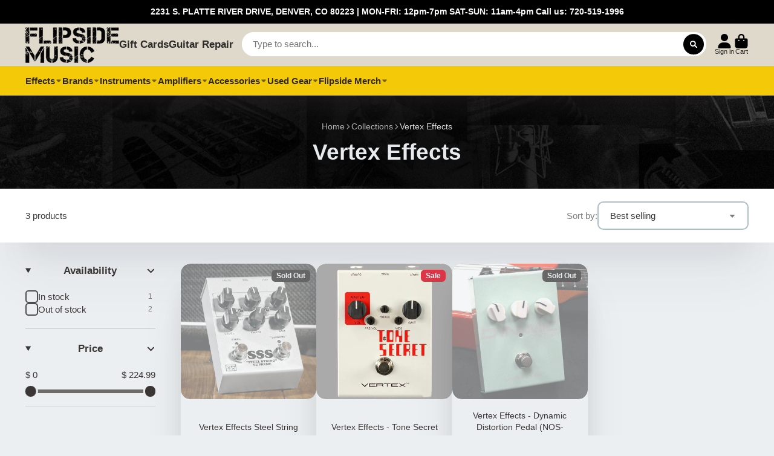

--- FILE ---
content_type: text/html; charset=utf-8
request_url: https://flipside-music.com/collections/vertex
body_size: 41566
content:
<!doctype html>
<html class="no-js" lang="en">
  <head>
    <meta charset="utf-8">
    <meta http-equiv="X-UA-Compatible" content="IE=edge">
    <meta name="viewport" content="width=device-width,initial-scale=1">
    <meta name="theme-color" content="">
    <link rel="canonical" href="https://flipside-music.com/collections/vertex">
    <link rel="preconnect" href="https://cdn.shopify.com" crossorigin>

    <!-- Google Tag Manager -->
<script>(function(w,d,s,l,i){w[l]=w[l]||[];w[l].push({'gtm.start':
new Date().getTime(),event:'gtm.js'});var f=d.getElementsByTagName(s)[0],
j=d.createElement(s),dl=l!='dataLayer'?'&l='+l:'';j.async=true;j.src=
'https://www.googletagmanager.com/gtm.js?id='+i+dl;f.parentNode.insertBefore(j,f);
})(window,document,'script','dataLayer','GTM-5GZN2C2');</script>
<!-- End Google Tag Manager -->
<meta name="google-site-verification" content="PfN9HiCGSkBU9P4xEXtte-Gfc_qEPK9h_03JbRMk3jc" />
        
 <!-- Affirm -->
<script>
_affirm_config = {
   public_api_key:  "UH8HZKUSV194HZUW",
   script:          "https://cdn1.affirm.com/js/v2/affirm.js",
   session_id:      "YOUR_VISITOR_SESSION_ID"
};
(function(l,g,m,e,a,f,b){var d,c=l[m]||{},h=document.createElement(f),n=document.getElementsByTagName(f)[0],k=function(a,b,c){return function(){a[b]._.push([c,arguments])}};c[e]=k(c,e,"set");d=c[e];c[a]={};c[a]._=[];d._=[];c[a][b]=k(c,a,b);a=0;for(b="set add save post open empty reset on off trigger ready setProduct".split(" ");a<b.length;a++)d[b[a]]=k(c,e,b[a]);a=0;for(b=["get","token","url","items"];a<b.length;a++)d[b[a]]=function(){};h.async=!0;h.src=g[f];n.parentNode.insertBefore(h,n);delete g[f];d(g);l[m]=c})(window,_affirm_config,"affirm","checkout","ui","script","ready");
// Use your live public API Key and https://cdn1.affirm.com/js/v2/affirm.js script to point to Affirm production environment.
</script>
<!-- End Affirm -->
    
<meta name="google-site-verification" content="CqTzdKmGcaWMh69l4EPMCEEYQDJ9tZCR54uAx6BFDFw" /><title>
      Vertex Effects
 &ndash; Flipside Music</title>

    

    

<meta property="og:site_name" content="Flipside Music">
<meta property="og:url" content="https://flipside-music.com/collections/vertex">
<meta property="og:title" content="Vertex Effects">
<meta property="og:type" content="product.group">
<meta property="og:description" content="The largest effects pedal selection in the Denver-Metro area, with nearly 1000 new and used pedals in stock. We proudly support Fender, Reverend, G&amp;L, Squier, Takamine Guitars. Dr Z, Fender, Supro, Roland, Revv, and Boss Amplifiers. Large selection of used gear. We also provide music lessons and offer guitar repair. "><meta name="twitter:site" content="@FlipsideMusic2"><meta name="twitter:card" content="summary_large_image">
<meta name="twitter:title" content="Vertex Effects">
<meta name="twitter:description" content="The largest effects pedal selection in the Denver-Metro area, with nearly 1000 new and used pedals in stock. We proudly support Fender, Reverend, G&amp;L, Squier, Takamine Guitars. Dr Z, Fender, Supro, Roland, Revv, and Boss Amplifiers. Large selection of used gear. We also provide music lessons and offer guitar repair. ">


    <script>window.performance && window.performance.mark && window.performance.mark('shopify.content_for_header.start');</script><meta name="google-site-verification" content="AsY4Pg3qIcqXKI_T9SD4qELtVF9XjYTLZOx3BwoavBc">
<meta name="facebook-domain-verification" content="h5m9wzcm8ghbquvtn7loszxkgsvm3j">
<meta name="google-site-verification" content="AsY4Pg3qIcqXKI_T9SD4qELtVF9XjYTLZOx3BwoavBc">
<meta id="shopify-digital-wallet" name="shopify-digital-wallet" content="/9878460/digital_wallets/dialog">
<meta name="shopify-checkout-api-token" content="17ad3e83172790a5383463ea10b416b5">
<meta id="in-context-paypal-metadata" data-shop-id="9878460" data-venmo-supported="false" data-environment="production" data-locale="en_US" data-paypal-v4="true" data-currency="USD">
<link rel="alternate" type="application/atom+xml" title="Feed" href="/collections/vertex.atom" />
<link rel="alternate" hreflang="x-default" href="https://flipside-music.com/collections/vertex">
<link rel="alternate" hreflang="en-CA" href="https://flipside-music.com/en-ca/collections/vertex">
<link rel="alternate" type="application/json+oembed" href="https://flipside-music.com/collections/vertex.oembed">
<script async="async" src="/checkouts/internal/preloads.js?locale=en-US"></script>
<link rel="preconnect" href="https://shop.app" crossorigin="anonymous">
<script async="async" src="https://shop.app/checkouts/internal/preloads.js?locale=en-US&shop_id=9878460" crossorigin="anonymous"></script>
<script id="apple-pay-shop-capabilities" type="application/json">{"shopId":9878460,"countryCode":"US","currencyCode":"USD","merchantCapabilities":["supports3DS"],"merchantId":"gid:\/\/shopify\/Shop\/9878460","merchantName":"Flipside Music","requiredBillingContactFields":["postalAddress","email","phone"],"requiredShippingContactFields":["postalAddress","email","phone"],"shippingType":"shipping","supportedNetworks":["visa","masterCard","amex","discover","elo","jcb"],"total":{"type":"pending","label":"Flipside Music","amount":"1.00"},"shopifyPaymentsEnabled":true,"supportsSubscriptions":true}</script>
<script id="shopify-features" type="application/json">{"accessToken":"17ad3e83172790a5383463ea10b416b5","betas":["rich-media-storefront-analytics"],"domain":"flipside-music.com","predictiveSearch":true,"shopId":9878460,"locale":"en"}</script>
<script>var Shopify = Shopify || {};
Shopify.shop = "flipside-music.myshopify.com";
Shopify.locale = "en";
Shopify.currency = {"active":"USD","rate":"1.0"};
Shopify.country = "US";
Shopify.theme = {"name":"7.4.1 ShowTime : V2.0 (MHT-dev)","id":127242469429,"schema_name":"ShowTime","schema_version":"7.4.1","theme_store_id":687,"role":"main"};
Shopify.theme.handle = "null";
Shopify.theme.style = {"id":null,"handle":null};
Shopify.cdnHost = "flipside-music.com/cdn";
Shopify.routes = Shopify.routes || {};
Shopify.routes.root = "/";</script>
<script type="module">!function(o){(o.Shopify=o.Shopify||{}).modules=!0}(window);</script>
<script>!function(o){function n(){var o=[];function n(){o.push(Array.prototype.slice.apply(arguments))}return n.q=o,n}var t=o.Shopify=o.Shopify||{};t.loadFeatures=n(),t.autoloadFeatures=n()}(window);</script>
<script>
  window.ShopifyPay = window.ShopifyPay || {};
  window.ShopifyPay.apiHost = "shop.app\/pay";
  window.ShopifyPay.redirectState = null;
</script>
<script id="shop-js-analytics" type="application/json">{"pageType":"collection"}</script>
<script defer="defer" async type="module" src="//flipside-music.com/cdn/shopifycloud/shop-js/modules/v2/client.init-shop-cart-sync_DtuiiIyl.en.esm.js"></script>
<script defer="defer" async type="module" src="//flipside-music.com/cdn/shopifycloud/shop-js/modules/v2/chunk.common_CUHEfi5Q.esm.js"></script>
<script type="module">
  await import("//flipside-music.com/cdn/shopifycloud/shop-js/modules/v2/client.init-shop-cart-sync_DtuiiIyl.en.esm.js");
await import("//flipside-music.com/cdn/shopifycloud/shop-js/modules/v2/chunk.common_CUHEfi5Q.esm.js");

  window.Shopify.SignInWithShop?.initShopCartSync?.({"fedCMEnabled":true,"windoidEnabled":true});

</script>
<script>
  window.Shopify = window.Shopify || {};
  if (!window.Shopify.featureAssets) window.Shopify.featureAssets = {};
  window.Shopify.featureAssets['shop-js'] = {"shop-cart-sync":["modules/v2/client.shop-cart-sync_DFoTY42P.en.esm.js","modules/v2/chunk.common_CUHEfi5Q.esm.js"],"init-fed-cm":["modules/v2/client.init-fed-cm_D2UNy1i2.en.esm.js","modules/v2/chunk.common_CUHEfi5Q.esm.js"],"init-shop-email-lookup-coordinator":["modules/v2/client.init-shop-email-lookup-coordinator_BQEe2rDt.en.esm.js","modules/v2/chunk.common_CUHEfi5Q.esm.js"],"shop-cash-offers":["modules/v2/client.shop-cash-offers_3CTtReFF.en.esm.js","modules/v2/chunk.common_CUHEfi5Q.esm.js","modules/v2/chunk.modal_BewljZkx.esm.js"],"shop-button":["modules/v2/client.shop-button_C6oxCjDL.en.esm.js","modules/v2/chunk.common_CUHEfi5Q.esm.js"],"init-windoid":["modules/v2/client.init-windoid_5pix8xhK.en.esm.js","modules/v2/chunk.common_CUHEfi5Q.esm.js"],"avatar":["modules/v2/client.avatar_BTnouDA3.en.esm.js"],"init-shop-cart-sync":["modules/v2/client.init-shop-cart-sync_DtuiiIyl.en.esm.js","modules/v2/chunk.common_CUHEfi5Q.esm.js"],"shop-toast-manager":["modules/v2/client.shop-toast-manager_BYv_8cH1.en.esm.js","modules/v2/chunk.common_CUHEfi5Q.esm.js"],"pay-button":["modules/v2/client.pay-button_FnF9EIkY.en.esm.js","modules/v2/chunk.common_CUHEfi5Q.esm.js"],"shop-login-button":["modules/v2/client.shop-login-button_CH1KUpOf.en.esm.js","modules/v2/chunk.common_CUHEfi5Q.esm.js","modules/v2/chunk.modal_BewljZkx.esm.js"],"init-customer-accounts-sign-up":["modules/v2/client.init-customer-accounts-sign-up_aj7QGgYS.en.esm.js","modules/v2/client.shop-login-button_CH1KUpOf.en.esm.js","modules/v2/chunk.common_CUHEfi5Q.esm.js","modules/v2/chunk.modal_BewljZkx.esm.js"],"init-shop-for-new-customer-accounts":["modules/v2/client.init-shop-for-new-customer-accounts_NbnYRf_7.en.esm.js","modules/v2/client.shop-login-button_CH1KUpOf.en.esm.js","modules/v2/chunk.common_CUHEfi5Q.esm.js","modules/v2/chunk.modal_BewljZkx.esm.js"],"init-customer-accounts":["modules/v2/client.init-customer-accounts_ppedhqCH.en.esm.js","modules/v2/client.shop-login-button_CH1KUpOf.en.esm.js","modules/v2/chunk.common_CUHEfi5Q.esm.js","modules/v2/chunk.modal_BewljZkx.esm.js"],"shop-follow-button":["modules/v2/client.shop-follow-button_CMIBBa6u.en.esm.js","modules/v2/chunk.common_CUHEfi5Q.esm.js","modules/v2/chunk.modal_BewljZkx.esm.js"],"lead-capture":["modules/v2/client.lead-capture_But0hIyf.en.esm.js","modules/v2/chunk.common_CUHEfi5Q.esm.js","modules/v2/chunk.modal_BewljZkx.esm.js"],"checkout-modal":["modules/v2/client.checkout-modal_BBxc70dQ.en.esm.js","modules/v2/chunk.common_CUHEfi5Q.esm.js","modules/v2/chunk.modal_BewljZkx.esm.js"],"shop-login":["modules/v2/client.shop-login_hM3Q17Kl.en.esm.js","modules/v2/chunk.common_CUHEfi5Q.esm.js","modules/v2/chunk.modal_BewljZkx.esm.js"],"payment-terms":["modules/v2/client.payment-terms_CAtGlQYS.en.esm.js","modules/v2/chunk.common_CUHEfi5Q.esm.js","modules/v2/chunk.modal_BewljZkx.esm.js"]};
</script>
<script>(function() {
  var isLoaded = false;
  function asyncLoad() {
    if (isLoaded) return;
    isLoaded = true;
    var urls = ["https:\/\/app.marsello.com\/Portal\/Custom\/ScriptToInstall\/59dee92f02022b067051ca5e?aProvId=5a092f22af349dd758c1e451\u0026shop=flipside-music.myshopify.com","https:\/\/static.affiliatly.com\/shopify\/v3\/shopify.js?affiliatly_code=AF-1038171\u0026shop=flipside-music.myshopify.com"];
    for (var i = 0; i < urls.length; i++) {
      var s = document.createElement('script');
      s.type = 'text/javascript';
      s.async = true;
      s.src = urls[i];
      var x = document.getElementsByTagName('script')[0];
      x.parentNode.insertBefore(s, x);
    }
  };
  if(window.attachEvent) {
    window.attachEvent('onload', asyncLoad);
  } else {
    window.addEventListener('load', asyncLoad, false);
  }
})();</script>
<script id="__st">var __st={"a":9878460,"offset":-25200,"reqid":"305bba75-218e-4160-ae5b-c03d48fad548-1767335020","pageurl":"flipside-music.com\/collections\/vertex","u":"07c98a684d39","p":"collection","rtyp":"collection","rid":35532767255};</script>
<script>window.ShopifyPaypalV4VisibilityTracking = true;</script>
<script id="captcha-bootstrap">!function(){'use strict';const t='contact',e='account',n='new_comment',o=[[t,t],['blogs',n],['comments',n],[t,'customer']],c=[[e,'customer_login'],[e,'guest_login'],[e,'recover_customer_password'],[e,'create_customer']],r=t=>t.map((([t,e])=>`form[action*='/${t}']:not([data-nocaptcha='true']) input[name='form_type'][value='${e}']`)).join(','),a=t=>()=>t?[...document.querySelectorAll(t)].map((t=>t.form)):[];function s(){const t=[...o],e=r(t);return a(e)}const i='password',u='form_key',d=['recaptcha-v3-token','g-recaptcha-response','h-captcha-response',i],f=()=>{try{return window.sessionStorage}catch{return}},m='__shopify_v',_=t=>t.elements[u];function p(t,e,n=!1){try{const o=window.sessionStorage,c=JSON.parse(o.getItem(e)),{data:r}=function(t){const{data:e,action:n}=t;return t[m]||n?{data:e,action:n}:{data:t,action:n}}(c);for(const[e,n]of Object.entries(r))t.elements[e]&&(t.elements[e].value=n);n&&o.removeItem(e)}catch(o){console.error('form repopulation failed',{error:o})}}const l='form_type',E='cptcha';function T(t){t.dataset[E]=!0}const w=window,h=w.document,L='Shopify',v='ce_forms',y='captcha';let A=!1;((t,e)=>{const n=(g='f06e6c50-85a8-45c8-87d0-21a2b65856fe',I='https://cdn.shopify.com/shopifycloud/storefront-forms-hcaptcha/ce_storefront_forms_captcha_hcaptcha.v1.5.2.iife.js',D={infoText:'Protected by hCaptcha',privacyText:'Privacy',termsText:'Terms'},(t,e,n)=>{const o=w[L][v],c=o.bindForm;if(c)return c(t,g,e,D).then(n);var r;o.q.push([[t,g,e,D],n]),r=I,A||(h.body.append(Object.assign(h.createElement('script'),{id:'captcha-provider',async:!0,src:r})),A=!0)});var g,I,D;w[L]=w[L]||{},w[L][v]=w[L][v]||{},w[L][v].q=[],w[L][y]=w[L][y]||{},w[L][y].protect=function(t,e){n(t,void 0,e),T(t)},Object.freeze(w[L][y]),function(t,e,n,w,h,L){const[v,y,A,g]=function(t,e,n){const i=e?o:[],u=t?c:[],d=[...i,...u],f=r(d),m=r(i),_=r(d.filter((([t,e])=>n.includes(e))));return[a(f),a(m),a(_),s()]}(w,h,L),I=t=>{const e=t.target;return e instanceof HTMLFormElement?e:e&&e.form},D=t=>v().includes(t);t.addEventListener('submit',(t=>{const e=I(t);if(!e)return;const n=D(e)&&!e.dataset.hcaptchaBound&&!e.dataset.recaptchaBound,o=_(e),c=g().includes(e)&&(!o||!o.value);(n||c)&&t.preventDefault(),c&&!n&&(function(t){try{if(!f())return;!function(t){const e=f();if(!e)return;const n=_(t);if(!n)return;const o=n.value;o&&e.removeItem(o)}(t);const e=Array.from(Array(32),(()=>Math.random().toString(36)[2])).join('');!function(t,e){_(t)||t.append(Object.assign(document.createElement('input'),{type:'hidden',name:u})),t.elements[u].value=e}(t,e),function(t,e){const n=f();if(!n)return;const o=[...t.querySelectorAll(`input[type='${i}']`)].map((({name:t})=>t)),c=[...d,...o],r={};for(const[a,s]of new FormData(t).entries())c.includes(a)||(r[a]=s);n.setItem(e,JSON.stringify({[m]:1,action:t.action,data:r}))}(t,e)}catch(e){console.error('failed to persist form',e)}}(e),e.submit())}));const S=(t,e)=>{t&&!t.dataset[E]&&(n(t,e.some((e=>e===t))),T(t))};for(const o of['focusin','change'])t.addEventListener(o,(t=>{const e=I(t);D(e)&&S(e,y())}));const B=e.get('form_key'),M=e.get(l),P=B&&M;t.addEventListener('DOMContentLoaded',(()=>{const t=y();if(P)for(const e of t)e.elements[l].value===M&&p(e,B);[...new Set([...A(),...v().filter((t=>'true'===t.dataset.shopifyCaptcha))])].forEach((e=>S(e,t)))}))}(h,new URLSearchParams(w.location.search),n,t,e,['guest_login'])})(!0,!0)}();</script>
<script integrity="sha256-4kQ18oKyAcykRKYeNunJcIwy7WH5gtpwJnB7kiuLZ1E=" data-source-attribution="shopify.loadfeatures" defer="defer" src="//flipside-music.com/cdn/shopifycloud/storefront/assets/storefront/load_feature-a0a9edcb.js" crossorigin="anonymous"></script>
<script crossorigin="anonymous" defer="defer" src="//flipside-music.com/cdn/shopifycloud/storefront/assets/shopify_pay/storefront-65b4c6d7.js?v=20250812"></script>
<script data-source-attribution="shopify.dynamic_checkout.dynamic.init">var Shopify=Shopify||{};Shopify.PaymentButton=Shopify.PaymentButton||{isStorefrontPortableWallets:!0,init:function(){window.Shopify.PaymentButton.init=function(){};var t=document.createElement("script");t.src="https://flipside-music.com/cdn/shopifycloud/portable-wallets/latest/portable-wallets.en.js",t.type="module",document.head.appendChild(t)}};
</script>
<script data-source-attribution="shopify.dynamic_checkout.buyer_consent">
  function portableWalletsHideBuyerConsent(e){var t=document.getElementById("shopify-buyer-consent"),n=document.getElementById("shopify-subscription-policy-button");t&&n&&(t.classList.add("hidden"),t.setAttribute("aria-hidden","true"),n.removeEventListener("click",e))}function portableWalletsShowBuyerConsent(e){var t=document.getElementById("shopify-buyer-consent"),n=document.getElementById("shopify-subscription-policy-button");t&&n&&(t.classList.remove("hidden"),t.removeAttribute("aria-hidden"),n.addEventListener("click",e))}window.Shopify?.PaymentButton&&(window.Shopify.PaymentButton.hideBuyerConsent=portableWalletsHideBuyerConsent,window.Shopify.PaymentButton.showBuyerConsent=portableWalletsShowBuyerConsent);
</script>
<script data-source-attribution="shopify.dynamic_checkout.cart.bootstrap">document.addEventListener("DOMContentLoaded",(function(){function t(){return document.querySelector("shopify-accelerated-checkout-cart, shopify-accelerated-checkout")}if(t())Shopify.PaymentButton.init();else{new MutationObserver((function(e,n){t()&&(Shopify.PaymentButton.init(),n.disconnect())})).observe(document.body,{childList:!0,subtree:!0})}}));
</script>
<link id="shopify-accelerated-checkout-styles" rel="stylesheet" media="screen" href="https://flipside-music.com/cdn/shopifycloud/portable-wallets/latest/accelerated-checkout-backwards-compat.css" crossorigin="anonymous">
<style id="shopify-accelerated-checkout-cart">
        #shopify-buyer-consent {
  margin-top: 1em;
  display: inline-block;
  width: 100%;
}

#shopify-buyer-consent.hidden {
  display: none;
}

#shopify-subscription-policy-button {
  background: none;
  border: none;
  padding: 0;
  text-decoration: underline;
  font-size: inherit;
  cursor: pointer;
}

#shopify-subscription-policy-button::before {
  box-shadow: none;
}

      </style>

<script>window.performance && window.performance.mark && window.performance.mark('shopify.content_for_header.end');</script>

    

<style data-shopify>
    
    
    
    
    

    :root {
    --font-body-family: Helvetica, Arial, sans-serif;
    --font-body-style: normal;
    --font-body-weight: 400;
    --font-body-weight-bold: 700;

    --font-heading-family: Helvetica, Arial, sans-serif;
    --font-heading-style: normal;
    --font-heading-weight: 700;

    --font-scale: 1.0;

    
    --color-g-text: #3a3636;--color-g-text-alpha-80: rgba(45, 42, 42, 0.8);
    --color-g-text-alpha-70: rgba(45, 42, 42, 0.7);
    --color-g-text-alpha-50: rgba(45, 42, 42, 0.5);
    --color-g-text-alpha-60: rgba(45, 42, 42, 0.6);
    --color-g-text-alpha-40: rgba(45, 42, 42, 0.4);
    --color-g-text-alpha-30: rgba(45, 42, 42, 0.3);
    --color-g-text-alpha-20: rgba(45, 42, 42, 0.2);
    --color-g-text-alpha-10: rgba(45, 42, 42, 0.1);

    --color-g-bg: #EBEFF1;
    --color-g-bg-alpha-0: rgba(235, 239, 241, 0);
    --color-g-bg-alpha-70: rgba(235, 239, 241, 0.7);
    --color-g-bg-border: #afbfc7;
    --color-g-fg: #EBEFF1;
    --color-g-fg-alpha-70: rgba(235, 239, 241, 0.7);
    --color-g-fg-d10: #cdd7dc;
    --color-g-fg-d20: #afbfc7;
    --color-g-accent: #3EAFE1;
    --color-g-sale: #B12704;
    --color-g-warning: #fd7e14;
    --color-g-success: #198754;
    --color-g-danger: #dc3545;
    --color-g-star-rating: #FFA41C;

    --color-g-button-text: #ffffff;
    --color-g-button-bg: #000000;
    --color-g-button-bg-hover: #000000;
    --color-g-button-shadow-l1: rgba(0, 0, 0, 0.3);
    --color-g-button-shadow-l2: rgba(0, 0, 0, 0.15);
    --color-g-button-shadow-l3: #000000;
    --color-g-button-bg-gradient: #262626;

    --color-g-button-buy-it-now-text: #000;
    --color-g-button-buy-it-now-bg: #feaa2c;
    --color-g-button-buy-it-now-bg-hover: #fea013;

    --color-g-product-badge-sale: #DC3545;
    --color-g-product-badge-sold-out: #666666;

    --border-radius-base: 1.125rem;
    --border-radius-inner: 0.7rem;
    --transition-base: 0.3s;

    --box-shadow-large: rgb(50 50 93 / 25%) 0px 50px 100px -20px, rgb(0 0 0 / 30%) 0px 30px 60px -30px;

    --container-width: 1440px;
    --container-spacer: min(3rem, 5vw);
    }
</style>
<script>
      document.documentElement.className = document.documentElement.className.replace('no-js', 'js');
      if (Shopify.designMode) {
        document.documentElement.classList.add('shopify-design-mode');
      }
      function lazyImageOnLoad(img) {
        img.setAttribute('loaded', '');
      }
    </script>

  
  <link href="//flipside-music.com/cdn/shop/t/40/assets/core.css?v=67732078658248439881665392561" rel="stylesheet" type="text/css" media="all" />
   
     
<script type="text/javascript" src="//flipside-music.com/cdn/shop/t/40/assets/hover-intent.js?v=23927614867627836791665393070"></script>




 
  



<script type="text/javascript">
window.dataLayer = window.dataLayer || [];

window.appStart = function(){
  window.productPageHandle = function(){

    var productName = "";
    var productId = "";
    var productPrice = "";
    var productBrand = "";
    var productCollection = "";
    var productType = "";
    var productSku = "";
    var productVariantId = "";
    var productVariantTitle = "";

    window.dataLayer.push({
      event: "analyzify_productDetail",
      productId: productId,
      productName: productName,
      productPrice: productPrice,
      productBrand: productBrand,
      productCategory: productCollection,
      productType: productType,
      productSku: productSku,
      productVariantId: productVariantId,
      productVariantTitle: productVariantTitle,
      currency: "USD",
    });
  };

  window.allPageHandle = function(){
    window.dataLayer.push({
      event: "ga4kit_info",
      contentGroup: "collection",
      
        userType: "visitor",
      
    });
  };
  allPageHandle();
      
  

}
appStart();
</script>
  
                  <script src="//flipside-music.com/cdn/shop/t/40/assets/bss-file-configdata.js?v=19453381437224918031672250853" type="text/javascript"></script> <script src="//flipside-music.com/cdn/shop/t/40/assets/bss-file-configdata-banner.js?v=151034973688681356691690770985" type="text/javascript"></script> <script src="//flipside-music.com/cdn/shop/t/40/assets/bss-file-configdata-popup.js?v=173992696638277510541690770986" type="text/javascript"></script><script>
                if (typeof BSS_PL == 'undefined') {
                    var BSS_PL = {};
                }
                var bssPlApiServer = "https://product-labels-pro.bsscommerce.com";
                BSS_PL.customerTags = 'null';
                BSS_PL.customerId = 'null';
                BSS_PL.configData = configDatas;
                BSS_PL.configDataBanner = configDataBanners ? configDataBanners : [];
                BSS_PL.configDataPopup = configDataPopups ? configDataPopups : [];
                BSS_PL.storeId = 30883;
                BSS_PL.currentPlan = "free";
                BSS_PL.storeIdCustomOld = "10678";
                BSS_PL.storeIdOldWIthPriority = "12200";
                BSS_PL.apiServerProduction = "https://product-labels-pro.bsscommerce.com";
                
                BSS_PL.integration = {"laiReview":{"status":0,"config":[]}}
                </script>
            <style>
.homepage-slideshow .slick-slide .bss_pl_img {
    visibility: hidden !important;
}
</style>
                    <!-- BEGIN app block: shopify://apps/ta-labels-badges/blocks/bss-pl-config-data/91bfe765-b604-49a1-805e-3599fa600b24 --><script
    id='bss-pl-config-data'
>
	let TAE_StoreId = "30883";
	if (typeof BSS_PL == 'undefined' || TAE_StoreId !== "") {
  		var BSS_PL = {};
		BSS_PL.storeId = 30883;
		BSS_PL.currentPlan = "free";
		BSS_PL.apiServerProduction = "https://product-labels-pro.bsscommerce.com";
		BSS_PL.publicAccessToken = null;
		BSS_PL.customerTags = "null";
		BSS_PL.customerId = "null";
		BSS_PL.storeIdCustomOld = 10678;
		BSS_PL.storeIdOldWIthPriority = 12200;
		BSS_PL.storeIdOptimizeAppendLabel = null
		BSS_PL.optimizeCodeIds = null; 
		BSS_PL.extendedFeatureIds = null;
		BSS_PL.integration = {"laiReview":{"status":0,"config":[]}};
		BSS_PL.settingsData  = {};
		BSS_PL.configProductMetafields = null;
		BSS_PL.configVariantMetafields = null;
		
		BSS_PL.configData = [].concat();

		
		BSS_PL.configDataBanner = [].concat();

		
		BSS_PL.configDataPopup = [].concat();

		
		BSS_PL.configDataLabelGroup = [].concat();
		
		
		BSS_PL.collectionID = ``;
		BSS_PL.collectionHandle = ``;
		BSS_PL.collectionTitle = ``;

		
		BSS_PL.conditionConfigData = [].concat();
	}
</script>




<style>
    
    

</style>

<script>
    function bssLoadScripts(src, callback, isDefer = false) {
        const scriptTag = document.createElement('script');
        document.head.appendChild(scriptTag);
        scriptTag.src = src;
        if (isDefer) {
            scriptTag.defer = true;
        } else {
            scriptTag.async = true;
        }
        if (callback) {
            scriptTag.addEventListener('load', function () {
                callback();
            });
        }
    }
    const scriptUrls = [
        "https://cdn.shopify.com/extensions/019b723e-8bc1-7566-8663-5732b167cb62/product-label-547/assets/bss-pl-init-helper.js",
        "https://cdn.shopify.com/extensions/019b723e-8bc1-7566-8663-5732b167cb62/product-label-547/assets/bss-pl-init-config-run-scripts.js",
    ];
    Promise.all(scriptUrls.map((script) => new Promise((resolve) => bssLoadScripts(script, resolve)))).then((res) => {
        console.log('BSS scripts loaded');
        window.bssScriptsLoaded = true;
    });

	function bssInitScripts() {
		if (BSS_PL.configData.length) {
			const enabledFeature = [
				{ type: 1, script: "https://cdn.shopify.com/extensions/019b723e-8bc1-7566-8663-5732b167cb62/product-label-547/assets/bss-pl-init-for-label.js" },
				{ type: 2, badge: [0, 7, 8], script: "https://cdn.shopify.com/extensions/019b723e-8bc1-7566-8663-5732b167cb62/product-label-547/assets/bss-pl-init-for-badge-product-name.js" },
				{ type: 2, badge: [1, 11], script: "https://cdn.shopify.com/extensions/019b723e-8bc1-7566-8663-5732b167cb62/product-label-547/assets/bss-pl-init-for-badge-product-image.js" },
				{ type: 2, badge: 2, script: "https://cdn.shopify.com/extensions/019b723e-8bc1-7566-8663-5732b167cb62/product-label-547/assets/bss-pl-init-for-badge-custom-selector.js" },
				{ type: 2, badge: [3, 9, 10], script: "https://cdn.shopify.com/extensions/019b723e-8bc1-7566-8663-5732b167cb62/product-label-547/assets/bss-pl-init-for-badge-price.js" },
				{ type: 2, badge: 4, script: "https://cdn.shopify.com/extensions/019b723e-8bc1-7566-8663-5732b167cb62/product-label-547/assets/bss-pl-init-for-badge-add-to-cart-btn.js" },
				{ type: 2, badge: 5, script: "https://cdn.shopify.com/extensions/019b723e-8bc1-7566-8663-5732b167cb62/product-label-547/assets/bss-pl-init-for-badge-quantity-box.js" },
				{ type: 2, badge: 6, script: "https://cdn.shopify.com/extensions/019b723e-8bc1-7566-8663-5732b167cb62/product-label-547/assets/bss-pl-init-for-badge-buy-it-now-btn.js" }
			]
				.filter(({ type, badge }) => BSS_PL.configData.some(item => item.label_type === type && (badge === undefined || (Array.isArray(badge) ? badge.includes(item.badge_type) : item.badge_type === badge))) || (type === 1 && BSS_PL.configDataLabelGroup && BSS_PL.configDataLabelGroup.length))
				.map(({ script }) => script);
				
            enabledFeature.forEach((src) => bssLoadScripts(src));

            if (enabledFeature.length) {
                const src = "https://cdn.shopify.com/extensions/019b723e-8bc1-7566-8663-5732b167cb62/product-label-547/assets/bss-product-label-js.js";
                bssLoadScripts(src);
            }
        }

        if (BSS_PL.configDataBanner && BSS_PL.configDataBanner.length) {
            const src = "https://cdn.shopify.com/extensions/019b723e-8bc1-7566-8663-5732b167cb62/product-label-547/assets/bss-product-label-banner.js";
            bssLoadScripts(src);
        }

        if (BSS_PL.configDataPopup && BSS_PL.configDataPopup.length) {
            const src = "https://cdn.shopify.com/extensions/019b723e-8bc1-7566-8663-5732b167cb62/product-label-547/assets/bss-product-label-popup.js";
            bssLoadScripts(src);
        }

        if (window.location.search.includes('bss-pl-custom-selector')) {
            const src = "https://cdn.shopify.com/extensions/019b723e-8bc1-7566-8663-5732b167cb62/product-label-547/assets/bss-product-label-custom-position.js";
            bssLoadScripts(src, null, true);
        }
    }
    bssInitScripts();
</script>


<!-- END app block --><!-- BEGIN app block: shopify://apps/klaviyo-email-marketing-sms/blocks/klaviyo-onsite-embed/2632fe16-c075-4321-a88b-50b567f42507 -->












  <script async src="https://static.klaviyo.com/onsite/js/Ts2n5r/klaviyo.js?company_id=Ts2n5r"></script>
  <script>!function(){if(!window.klaviyo){window._klOnsite=window._klOnsite||[];try{window.klaviyo=new Proxy({},{get:function(n,i){return"push"===i?function(){var n;(n=window._klOnsite).push.apply(n,arguments)}:function(){for(var n=arguments.length,o=new Array(n),w=0;w<n;w++)o[w]=arguments[w];var t="function"==typeof o[o.length-1]?o.pop():void 0,e=new Promise((function(n){window._klOnsite.push([i].concat(o,[function(i){t&&t(i),n(i)}]))}));return e}}})}catch(n){window.klaviyo=window.klaviyo||[],window.klaviyo.push=function(){var n;(n=window._klOnsite).push.apply(n,arguments)}}}}();</script>

  




  <script>
    window.klaviyoReviewsProductDesignMode = false
  </script>







<!-- END app block --><link href="https://cdn.shopify.com/extensions/019b723e-8bc1-7566-8663-5732b167cb62/product-label-547/assets/bss-pl-style.min.css" rel="stylesheet" type="text/css" media="all">
<link href="https://monorail-edge.shopifysvc.com" rel="dns-prefetch">
<script>(function(){if ("sendBeacon" in navigator && "performance" in window) {try {var session_token_from_headers = performance.getEntriesByType('navigation')[0].serverTiming.find(x => x.name == '_s').description;} catch {var session_token_from_headers = undefined;}var session_cookie_matches = document.cookie.match(/_shopify_s=([^;]*)/);var session_token_from_cookie = session_cookie_matches && session_cookie_matches.length === 2 ? session_cookie_matches[1] : "";var session_token = session_token_from_headers || session_token_from_cookie || "";function handle_abandonment_event(e) {var entries = performance.getEntries().filter(function(entry) {return /monorail-edge.shopifysvc.com/.test(entry.name);});if (!window.abandonment_tracked && entries.length === 0) {window.abandonment_tracked = true;var currentMs = Date.now();var navigation_start = performance.timing.navigationStart;var payload = {shop_id: 9878460,url: window.location.href,navigation_start,duration: currentMs - navigation_start,session_token,page_type: "collection"};window.navigator.sendBeacon("https://monorail-edge.shopifysvc.com/v1/produce", JSON.stringify({schema_id: "online_store_buyer_site_abandonment/1.1",payload: payload,metadata: {event_created_at_ms: currentMs,event_sent_at_ms: currentMs}}));}}window.addEventListener('pagehide', handle_abandonment_event);}}());</script>
<script id="web-pixels-manager-setup">(function e(e,d,r,n,o){if(void 0===o&&(o={}),!Boolean(null===(a=null===(i=window.Shopify)||void 0===i?void 0:i.analytics)||void 0===a?void 0:a.replayQueue)){var i,a;window.Shopify=window.Shopify||{};var t=window.Shopify;t.analytics=t.analytics||{};var s=t.analytics;s.replayQueue=[],s.publish=function(e,d,r){return s.replayQueue.push([e,d,r]),!0};try{self.performance.mark("wpm:start")}catch(e){}var l=function(){var e={modern:/Edge?\/(1{2}[4-9]|1[2-9]\d|[2-9]\d{2}|\d{4,})\.\d+(\.\d+|)|Firefox\/(1{2}[4-9]|1[2-9]\d|[2-9]\d{2}|\d{4,})\.\d+(\.\d+|)|Chrom(ium|e)\/(9{2}|\d{3,})\.\d+(\.\d+|)|(Maci|X1{2}).+ Version\/(15\.\d+|(1[6-9]|[2-9]\d|\d{3,})\.\d+)([,.]\d+|)( \(\w+\)|)( Mobile\/\w+|) Safari\/|Chrome.+OPR\/(9{2}|\d{3,})\.\d+\.\d+|(CPU[ +]OS|iPhone[ +]OS|CPU[ +]iPhone|CPU IPhone OS|CPU iPad OS)[ +]+(15[._]\d+|(1[6-9]|[2-9]\d|\d{3,})[._]\d+)([._]\d+|)|Android:?[ /-](13[3-9]|1[4-9]\d|[2-9]\d{2}|\d{4,})(\.\d+|)(\.\d+|)|Android.+Firefox\/(13[5-9]|1[4-9]\d|[2-9]\d{2}|\d{4,})\.\d+(\.\d+|)|Android.+Chrom(ium|e)\/(13[3-9]|1[4-9]\d|[2-9]\d{2}|\d{4,})\.\d+(\.\d+|)|SamsungBrowser\/([2-9]\d|\d{3,})\.\d+/,legacy:/Edge?\/(1[6-9]|[2-9]\d|\d{3,})\.\d+(\.\d+|)|Firefox\/(5[4-9]|[6-9]\d|\d{3,})\.\d+(\.\d+|)|Chrom(ium|e)\/(5[1-9]|[6-9]\d|\d{3,})\.\d+(\.\d+|)([\d.]+$|.*Safari\/(?![\d.]+ Edge\/[\d.]+$))|(Maci|X1{2}).+ Version\/(10\.\d+|(1[1-9]|[2-9]\d|\d{3,})\.\d+)([,.]\d+|)( \(\w+\)|)( Mobile\/\w+|) Safari\/|Chrome.+OPR\/(3[89]|[4-9]\d|\d{3,})\.\d+\.\d+|(CPU[ +]OS|iPhone[ +]OS|CPU[ +]iPhone|CPU IPhone OS|CPU iPad OS)[ +]+(10[._]\d+|(1[1-9]|[2-9]\d|\d{3,})[._]\d+)([._]\d+|)|Android:?[ /-](13[3-9]|1[4-9]\d|[2-9]\d{2}|\d{4,})(\.\d+|)(\.\d+|)|Mobile Safari.+OPR\/([89]\d|\d{3,})\.\d+\.\d+|Android.+Firefox\/(13[5-9]|1[4-9]\d|[2-9]\d{2}|\d{4,})\.\d+(\.\d+|)|Android.+Chrom(ium|e)\/(13[3-9]|1[4-9]\d|[2-9]\d{2}|\d{4,})\.\d+(\.\d+|)|Android.+(UC? ?Browser|UCWEB|U3)[ /]?(15\.([5-9]|\d{2,})|(1[6-9]|[2-9]\d|\d{3,})\.\d+)\.\d+|SamsungBrowser\/(5\.\d+|([6-9]|\d{2,})\.\d+)|Android.+MQ{2}Browser\/(14(\.(9|\d{2,})|)|(1[5-9]|[2-9]\d|\d{3,})(\.\d+|))(\.\d+|)|K[Aa][Ii]OS\/(3\.\d+|([4-9]|\d{2,})\.\d+)(\.\d+|)/},d=e.modern,r=e.legacy,n=navigator.userAgent;return n.match(d)?"modern":n.match(r)?"legacy":"unknown"}(),u="modern"===l?"modern":"legacy",c=(null!=n?n:{modern:"",legacy:""})[u],f=function(e){return[e.baseUrl,"/wpm","/b",e.hashVersion,"modern"===e.buildTarget?"m":"l",".js"].join("")}({baseUrl:d,hashVersion:r,buildTarget:u}),m=function(e){var d=e.version,r=e.bundleTarget,n=e.surface,o=e.pageUrl,i=e.monorailEndpoint;return{emit:function(e){var a=e.status,t=e.errorMsg,s=(new Date).getTime(),l=JSON.stringify({metadata:{event_sent_at_ms:s},events:[{schema_id:"web_pixels_manager_load/3.1",payload:{version:d,bundle_target:r,page_url:o,status:a,surface:n,error_msg:t},metadata:{event_created_at_ms:s}}]});if(!i)return console&&console.warn&&console.warn("[Web Pixels Manager] No Monorail endpoint provided, skipping logging."),!1;try{return self.navigator.sendBeacon.bind(self.navigator)(i,l)}catch(e){}var u=new XMLHttpRequest;try{return u.open("POST",i,!0),u.setRequestHeader("Content-Type","text/plain"),u.send(l),!0}catch(e){return console&&console.warn&&console.warn("[Web Pixels Manager] Got an unhandled error while logging to Monorail."),!1}}}}({version:r,bundleTarget:l,surface:e.surface,pageUrl:self.location.href,monorailEndpoint:e.monorailEndpoint});try{o.browserTarget=l,function(e){var d=e.src,r=e.async,n=void 0===r||r,o=e.onload,i=e.onerror,a=e.sri,t=e.scriptDataAttributes,s=void 0===t?{}:t,l=document.createElement("script"),u=document.querySelector("head"),c=document.querySelector("body");if(l.async=n,l.src=d,a&&(l.integrity=a,l.crossOrigin="anonymous"),s)for(var f in s)if(Object.prototype.hasOwnProperty.call(s,f))try{l.dataset[f]=s[f]}catch(e){}if(o&&l.addEventListener("load",o),i&&l.addEventListener("error",i),u)u.appendChild(l);else{if(!c)throw new Error("Did not find a head or body element to append the script");c.appendChild(l)}}({src:f,async:!0,onload:function(){if(!function(){var e,d;return Boolean(null===(d=null===(e=window.Shopify)||void 0===e?void 0:e.analytics)||void 0===d?void 0:d.initialized)}()){var d=window.webPixelsManager.init(e)||void 0;if(d){var r=window.Shopify.analytics;r.replayQueue.forEach((function(e){var r=e[0],n=e[1],o=e[2];d.publishCustomEvent(r,n,o)})),r.replayQueue=[],r.publish=d.publishCustomEvent,r.visitor=d.visitor,r.initialized=!0}}},onerror:function(){return m.emit({status:"failed",errorMsg:"".concat(f," has failed to load")})},sri:function(e){var d=/^sha384-[A-Za-z0-9+/=]+$/;return"string"==typeof e&&d.test(e)}(c)?c:"",scriptDataAttributes:o}),m.emit({status:"loading"})}catch(e){m.emit({status:"failed",errorMsg:(null==e?void 0:e.message)||"Unknown error"})}}})({shopId: 9878460,storefrontBaseUrl: "https://flipside-music.com",extensionsBaseUrl: "https://extensions.shopifycdn.com/cdn/shopifycloud/web-pixels-manager",monorailEndpoint: "https://monorail-edge.shopifysvc.com/unstable/produce_batch",surface: "storefront-renderer",enabledBetaFlags: ["2dca8a86","a0d5f9d2"],webPixelsConfigList: [{"id":"1263796277","configuration":"{\"accountID\":\"Ts2n5r\",\"webPixelConfig\":\"eyJlbmFibGVBZGRlZFRvQ2FydEV2ZW50cyI6IHRydWV9\"}","eventPayloadVersion":"v1","runtimeContext":"STRICT","scriptVersion":"524f6c1ee37bacdca7657a665bdca589","type":"APP","apiClientId":123074,"privacyPurposes":["ANALYTICS","MARKETING"],"dataSharingAdjustments":{"protectedCustomerApprovalScopes":["read_customer_address","read_customer_email","read_customer_name","read_customer_personal_data","read_customer_phone"]}},{"id":"shopify-app-pixel","configuration":"{}","eventPayloadVersion":"v1","runtimeContext":"STRICT","scriptVersion":"0450","apiClientId":"shopify-pixel","type":"APP","privacyPurposes":["ANALYTICS","MARKETING"]},{"id":"shopify-custom-pixel","eventPayloadVersion":"v1","runtimeContext":"LAX","scriptVersion":"0450","apiClientId":"shopify-pixel","type":"CUSTOM","privacyPurposes":["ANALYTICS","MARKETING"]}],isMerchantRequest: false,initData: {"shop":{"name":"Flipside Music","paymentSettings":{"currencyCode":"USD"},"myshopifyDomain":"flipside-music.myshopify.com","countryCode":"US","storefrontUrl":"https:\/\/flipside-music.com"},"customer":null,"cart":null,"checkout":null,"productVariants":[],"purchasingCompany":null},},"https://flipside-music.com/cdn","da62cc92w68dfea28pcf9825a4m392e00d0",{"modern":"","legacy":""},{"shopId":"9878460","storefrontBaseUrl":"https:\/\/flipside-music.com","extensionBaseUrl":"https:\/\/extensions.shopifycdn.com\/cdn\/shopifycloud\/web-pixels-manager","surface":"storefront-renderer","enabledBetaFlags":"[\"2dca8a86\", \"a0d5f9d2\"]","isMerchantRequest":"false","hashVersion":"da62cc92w68dfea28pcf9825a4m392e00d0","publish":"custom","events":"[[\"page_viewed\",{}],[\"collection_viewed\",{\"collection\":{\"id\":\"35532767255\",\"title\":\"Vertex Effects\",\"productVariants\":[{\"price\":{\"amount\":224.99,\"currencyCode\":\"USD\"},\"product\":{\"title\":\"Vertex Effects Steel String Supreme SSS (B-Stock)\",\"vendor\":\"Vertex Effects\",\"id\":\"4938516037685\",\"untranslatedTitle\":\"Vertex Effects Steel String Supreme SSS (B-Stock)\",\"url\":\"\/products\/vertex-effects-steel-string-supreme-sss\",\"type\":\"Effects\"},\"id\":\"33190072287285\",\"image\":{\"src\":\"\/\/flipside-music.com\/cdn\/shop\/products\/845_845.gif?v=1604443959\"},\"sku\":\"SSS\",\"title\":\"Default Title\",\"untranslatedTitle\":\"Default Title\"},{\"price\":{\"amount\":149.99,\"currencyCode\":\"USD\"},\"product\":{\"title\":\"Vertex Effects - Tone Secret Overdrive Pedal (NOS)\",\"vendor\":\"Vertex Effects\",\"id\":\"3491775348759\",\"untranslatedTitle\":\"Vertex Effects - Tone Secret Overdrive Pedal (NOS)\",\"url\":\"\/products\/vertex-tone-secret-od\",\"type\":\"Effects\"},\"id\":\"27894940598295\",\"image\":{\"src\":\"\/\/flipside-music.com\/cdn\/shop\/products\/Vertex_Tone_Secret_White_DE0874_1__08204.1550264839.1280.1280.jpg?v=1556248374\"},\"sku\":\"TONESECRETOD\",\"title\":\"Default Title\",\"untranslatedTitle\":\"Default Title\"},{\"price\":{\"amount\":169.99,\"currencyCode\":\"USD\"},\"product\":{\"title\":\"Vertex Effects - Dynamic Distortion Pedal (NOS-STOCK)\",\"vendor\":\"Vertex Effects\",\"id\":\"1447514046487\",\"untranslatedTitle\":\"Vertex Effects - Dynamic Distortion Pedal (NOS-STOCK)\",\"url\":\"\/products\/vertex-pedals-dynamic-distortion\",\"type\":\"Effects\"},\"id\":\"12732364947479\",\"image\":{\"src\":\"\/\/flipside-music.com\/cdn\/shop\/products\/download1.jpg?v=1542689414\"},\"sku\":\"VTX-DYNA\",\"title\":\"Default Title\",\"untranslatedTitle\":\"Default Title\"}]}}]]"});</script><script>
  window.ShopifyAnalytics = window.ShopifyAnalytics || {};
  window.ShopifyAnalytics.meta = window.ShopifyAnalytics.meta || {};
  window.ShopifyAnalytics.meta.currency = 'USD';
  var meta = {"products":[{"id":4938516037685,"gid":"gid:\/\/shopify\/Product\/4938516037685","vendor":"Vertex Effects","type":"Effects","handle":"vertex-effects-steel-string-supreme-sss","variants":[{"id":33190072287285,"price":22499,"name":"Vertex Effects Steel String Supreme SSS (B-Stock)","public_title":null,"sku":"SSS"}],"remote":false},{"id":3491775348759,"gid":"gid:\/\/shopify\/Product\/3491775348759","vendor":"Vertex Effects","type":"Effects","handle":"vertex-tone-secret-od","variants":[{"id":27894940598295,"price":14999,"name":"Vertex Effects - Tone Secret Overdrive Pedal (NOS)","public_title":null,"sku":"TONESECRETOD"}],"remote":false},{"id":1447514046487,"gid":"gid:\/\/shopify\/Product\/1447514046487","vendor":"Vertex Effects","type":"Effects","handle":"vertex-pedals-dynamic-distortion","variants":[{"id":12732364947479,"price":16999,"name":"Vertex Effects - Dynamic Distortion Pedal (NOS-STOCK)","public_title":null,"sku":"VTX-DYNA"}],"remote":false}],"page":{"pageType":"collection","resourceType":"collection","resourceId":35532767255,"requestId":"305bba75-218e-4160-ae5b-c03d48fad548-1767335020"}};
  for (var attr in meta) {
    window.ShopifyAnalytics.meta[attr] = meta[attr];
  }
</script>
<script class="analytics">
  (function () {
    var customDocumentWrite = function(content) {
      var jquery = null;

      if (window.jQuery) {
        jquery = window.jQuery;
      } else if (window.Checkout && window.Checkout.$) {
        jquery = window.Checkout.$;
      }

      if (jquery) {
        jquery('body').append(content);
      }
    };

    var hasLoggedConversion = function(token) {
      if (token) {
        return document.cookie.indexOf('loggedConversion=' + token) !== -1;
      }
      return false;
    }

    var setCookieIfConversion = function(token) {
      if (token) {
        var twoMonthsFromNow = new Date(Date.now());
        twoMonthsFromNow.setMonth(twoMonthsFromNow.getMonth() + 2);

        document.cookie = 'loggedConversion=' + token + '; expires=' + twoMonthsFromNow;
      }
    }

    var trekkie = window.ShopifyAnalytics.lib = window.trekkie = window.trekkie || [];
    if (trekkie.integrations) {
      return;
    }
    trekkie.methods = [
      'identify',
      'page',
      'ready',
      'track',
      'trackForm',
      'trackLink'
    ];
    trekkie.factory = function(method) {
      return function() {
        var args = Array.prototype.slice.call(arguments);
        args.unshift(method);
        trekkie.push(args);
        return trekkie;
      };
    };
    for (var i = 0; i < trekkie.methods.length; i++) {
      var key = trekkie.methods[i];
      trekkie[key] = trekkie.factory(key);
    }
    trekkie.load = function(config) {
      trekkie.config = config || {};
      trekkie.config.initialDocumentCookie = document.cookie;
      var first = document.getElementsByTagName('script')[0];
      var script = document.createElement('script');
      script.type = 'text/javascript';
      script.onerror = function(e) {
        var scriptFallback = document.createElement('script');
        scriptFallback.type = 'text/javascript';
        scriptFallback.onerror = function(error) {
                var Monorail = {
      produce: function produce(monorailDomain, schemaId, payload) {
        var currentMs = new Date().getTime();
        var event = {
          schema_id: schemaId,
          payload: payload,
          metadata: {
            event_created_at_ms: currentMs,
            event_sent_at_ms: currentMs
          }
        };
        return Monorail.sendRequest("https://" + monorailDomain + "/v1/produce", JSON.stringify(event));
      },
      sendRequest: function sendRequest(endpointUrl, payload) {
        // Try the sendBeacon API
        if (window && window.navigator && typeof window.navigator.sendBeacon === 'function' && typeof window.Blob === 'function' && !Monorail.isIos12()) {
          var blobData = new window.Blob([payload], {
            type: 'text/plain'
          });

          if (window.navigator.sendBeacon(endpointUrl, blobData)) {
            return true;
          } // sendBeacon was not successful

        } // XHR beacon

        var xhr = new XMLHttpRequest();

        try {
          xhr.open('POST', endpointUrl);
          xhr.setRequestHeader('Content-Type', 'text/plain');
          xhr.send(payload);
        } catch (e) {
          console.log(e);
        }

        return false;
      },
      isIos12: function isIos12() {
        return window.navigator.userAgent.lastIndexOf('iPhone; CPU iPhone OS 12_') !== -1 || window.navigator.userAgent.lastIndexOf('iPad; CPU OS 12_') !== -1;
      }
    };
    Monorail.produce('monorail-edge.shopifysvc.com',
      'trekkie_storefront_load_errors/1.1',
      {shop_id: 9878460,
      theme_id: 127242469429,
      app_name: "storefront",
      context_url: window.location.href,
      source_url: "//flipside-music.com/cdn/s/trekkie.storefront.8f32c7f0b513e73f3235c26245676203e1209161.min.js"});

        };
        scriptFallback.async = true;
        scriptFallback.src = '//flipside-music.com/cdn/s/trekkie.storefront.8f32c7f0b513e73f3235c26245676203e1209161.min.js';
        first.parentNode.insertBefore(scriptFallback, first);
      };
      script.async = true;
      script.src = '//flipside-music.com/cdn/s/trekkie.storefront.8f32c7f0b513e73f3235c26245676203e1209161.min.js';
      first.parentNode.insertBefore(script, first);
    };
    trekkie.load(
      {"Trekkie":{"appName":"storefront","development":false,"defaultAttributes":{"shopId":9878460,"isMerchantRequest":null,"themeId":127242469429,"themeCityHash":"598396427769361698","contentLanguage":"en","currency":"USD","eventMetadataId":"a85e521a-4b95-40e4-81fa-d0d80e622920"},"isServerSideCookieWritingEnabled":true,"monorailRegion":"shop_domain","enabledBetaFlags":["65f19447"]},"Session Attribution":{},"S2S":{"facebookCapiEnabled":true,"source":"trekkie-storefront-renderer","apiClientId":580111}}
    );

    var loaded = false;
    trekkie.ready(function() {
      if (loaded) return;
      loaded = true;

      window.ShopifyAnalytics.lib = window.trekkie;

      var originalDocumentWrite = document.write;
      document.write = customDocumentWrite;
      try { window.ShopifyAnalytics.merchantGoogleAnalytics.call(this); } catch(error) {};
      document.write = originalDocumentWrite;

      window.ShopifyAnalytics.lib.page(null,{"pageType":"collection","resourceType":"collection","resourceId":35532767255,"requestId":"305bba75-218e-4160-ae5b-c03d48fad548-1767335020","shopifyEmitted":true});

      var match = window.location.pathname.match(/checkouts\/(.+)\/(thank_you|post_purchase)/)
      var token = match? match[1]: undefined;
      if (!hasLoggedConversion(token)) {
        setCookieIfConversion(token);
        window.ShopifyAnalytics.lib.track("Viewed Product Category",{"currency":"USD","category":"Collection: vertex","collectionName":"vertex","collectionId":35532767255,"nonInteraction":true},undefined,undefined,{"shopifyEmitted":true});
      }
    });


        var eventsListenerScript = document.createElement('script');
        eventsListenerScript.async = true;
        eventsListenerScript.src = "//flipside-music.com/cdn/shopifycloud/storefront/assets/shop_events_listener-3da45d37.js";
        document.getElementsByTagName('head')[0].appendChild(eventsListenerScript);

})();</script>
  <script>
  if (!window.ga || (window.ga && typeof window.ga !== 'function')) {
    window.ga = function ga() {
      (window.ga.q = window.ga.q || []).push(arguments);
      if (window.Shopify && window.Shopify.analytics && typeof window.Shopify.analytics.publish === 'function') {
        window.Shopify.analytics.publish("ga_stub_called", {}, {sendTo: "google_osp_migration"});
      }
      console.error("Shopify's Google Analytics stub called with:", Array.from(arguments), "\nSee https://help.shopify.com/manual/promoting-marketing/pixels/pixel-migration#google for more information.");
    };
    if (window.Shopify && window.Shopify.analytics && typeof window.Shopify.analytics.publish === 'function') {
      window.Shopify.analytics.publish("ga_stub_initialized", {}, {sendTo: "google_osp_migration"});
    }
  }
</script>
<script
  defer
  src="https://flipside-music.com/cdn/shopifycloud/perf-kit/shopify-perf-kit-2.1.2.min.js"
  data-application="storefront-renderer"
  data-shop-id="9878460"
  data-render-region="gcp-us-east1"
  data-page-type="collection"
  data-theme-instance-id="127242469429"
  data-theme-name="ShowTime"
  data-theme-version="7.4.1"
  data-monorail-region="shop_domain"
  data-resource-timing-sampling-rate="10"
  data-shs="true"
  data-shs-beacon="true"
  data-shs-export-with-fetch="true"
  data-shs-logs-sample-rate="1"
  data-shs-beacon-endpoint="https://flipside-music.com/api/collect"
></script>
</head>
             

  <body>

    <!-- Google Tag Manager (noscript) -->
<noscript><iframe src="https://www.googletagmanager.com/ns.html?id=GTM-5GZN2C2"
height="0" width="0" style="display:none;visibility:hidden"></iframe></noscript>
<!-- End Google Tag Manager (noscript) -->
    <div class="#container" data-main-container></div>
    <script>
    window.importModule = (mod) => import(window.theme.modules[mod]);
    var containerEl = document.querySelector('[data-main-container]');
    var containerStyles = getComputedStyle(containerEl);
    window.containerInnerWidth = containerEl.clientWidth - parseFloat(containerStyles.paddingRight) - parseFloat(containerStyles.paddingLeft);
    var globalLoadedStyles = {};
    function loadStyle(style) {
        if(globalLoadedStyles[style.getAttribute('href')]) {
            return;
        }
        globalLoadedStyles[style.getAttribute('href')] = true;
        if(style.media === 'print') {
            style.media = 'all';
        }
    }
    window.global = {
        cartType: "default"
    }
    window.shopUrl = 'https://flipside-music.com';
    window.routes = {
        cart_add_url: '/cart/add',
        cart_change_url: '/cart/change',
        cart_update_url: '/cart/update',
        predictive_search_url: '/search/suggest'
    };
    window.dynamicURLs = {
        account: '/account',
        accountLogin: '/account/login',
        accountLogout: '/account/logout',
        accountRegister: '/account/register',
        accountAddresses: '/account/addresses',
        allProductsCollection: '/collections/all',
        cart: '/cart',
        cartAdd: '/cart/add',
        cartChange: '/cart/change',
        cartClear: '/cart/clear',
        cartUpdate: '/cart/update',
        contact: '/contact#contact_form',
        localization: '/localization',
        collections: '/collections',
        predictiveSearch: '/search/suggest',
        productRecommendations: '/recommendations/products',
        root: '/',
        search: '/search'
    };
    window.cartStrings = {
        error: `There was an error while updating your cart. Please try again.`,
        quantityError: `You can only add [quantity] of this item to your cart.`
    };
    window.variantStrings = {
        addToCart: `Add to cart`,
        soldOut: `Sold out`,
        unavailable: `Unavailable`,
    };
    window.accessibilityStrings = {
        imageAvailable: `Image [index] is now available in gallery view`,
        shareSuccess: `Link copied to clipboard`,
        pauseSlideshow: `Pause slideshow`,
        playSlideshow: `Play slideshow`,
    };
    window.theme = {
        modules: {
            Core: `//flipside-music.com/cdn/shop/t/40/assets/core.js?v=97269271656970592671665392561`,
            Utils: `//flipside-music.com/cdn/shop/t/40/assets/utils.js?v=182159605366661164201665392561`,
            Swiper: `//flipside-music.com/cdn/shop/t/40/assets/swiper.js?v=30504170013622546281665392561`,
            NoUiSlider: `//flipside-music.com/cdn/shop/t/40/assets/no-ui-slider.js?v=156346304895698499771665392561`,
            Plyr: `//flipside-music.com/cdn/shop/t/40/assets/plyr.js?v=74043197090811028541665392561`,
            Routes: `//flipside-music.com/cdn/shop/t/40/assets/routes.js?6806`,
            GoogleMap: `//flipside-music.com/cdn/shop/t/40/assets/google-map.js?v=106601683526589430341665392561`,
            FloatingUI: `//flipside-music.com/cdn/shop/t/40/assets/floating-ui.js?v=170727007776467026251665392561`,
            DriftZoom: `//flipside-music.com/cdn/shop/t/40/assets/drift-zoom.js?v=146123235480020830731665392561`,
            BrowsingHistoryPromise: `//flipside-music.com/cdn/shop/t/40/assets/browsing-history-promise.js?v=23408686670351517701665392561`
        },
        scripts: {
            Popper: 'https://unpkg.com/@popperjs/core@2'
        }
    }
</script>
    <link rel="stylesheet" href="//flipside-music.com/cdn/shop/t/40/assets/lights-out.css?v=68331543693155160841665392561" media="print" onload="loadStyle(this)">
        <noscript>
            <link rel="stylesheet" href="//flipside-music.com/cdn/shop/t/40/assets/lights-out.css?v=68331543693155160841665392561" media="screen">
        </noscript>

<lights-out class="#lights-out"></lights-out>

<script type="module" src="//flipside-music.com/cdn/shop/t/40/assets/lights-out.js?v=173013320898040662471665392561"></script>
    <svg display="none" width="0" height="0" version="1.1" xmlns="http://www.w3.org/2000/svg"
    xmlns:xlink="http://www.w3.org/1999/xlink">
  <defs>
    <symbol id="svg-icon-bell" viewbox="0 0 448 512">
      <title>bell</title>
      <path d="M256 32V51.2C329 66.03 384 130.6 384 208V226.8C384 273.9 401.3 319.2 432.5 354.4L439.9 362.7C448.3 372.2
          450.4 385.6 445.2 397.1C440 408.6 428.6 416 416 416H32C19.4 416 7.971 408.6 2.809 397.1C-2.353 385.6-.2883
          372.2 8.084 362.7L15.5 354.4C46.74 319.2 64 273.9 64 226.8V208C64 130.6 118.1 66.03 192 51.2V32C192 14.33
          206.3 0 224 0C241.7 0 256 14.33 256 32H256zM224 512C207 512 190.7 505.3 178.7 493.3C166.7 481.3 160 464.1 160
          448H288C288 464.1 281.3 481.3 269.3 493.3C257.3 505.3 240.1 512 224 512z">
    </symbol>
    <symbol id="svg-icon-user" viewbox="0 0 448 512">
      <title>user</title>
      <path d="M224 256c70.7 0 128-57.31 128-128s-57.3-128-128-128C153.3 0 96 57.31 96 128S153.3 256 224 256zM274.7
          304H173.3C77.61 304 0 381.6 0 477.3c0 19.14 15.52 34.67 34.66 34.67h378.7C432.5 512 448 496.5 448 477.3C448
          381.6 370.4 304 274.7 304z">
    </symbol>
    <symbol id="svg-icon-minus" viewbox="0 0 448 512">
      <title>minus</title>
      <path d="M400 288h-352c-17.69 0-32-14.32-32-32.01s14.31-31.99 32-31.99h352c17.69 0 32 14.3 32 31.99S417.7 288 400
          288z">
    </symbol>
    <symbol id="svg-icon-plus" viewbox="0 0 448 512">
      <title>plus</title>
      <path d="M432 256c0 17.69-14.33 32.01-32 32.01H256v144c0 17.69-14.33 31.99-32
          31.99s-32-14.3-32-31.99v-144H48c-17.67 0-32-14.32-32-32.01s14.33-31.99 32-31.99H192v-144c0-17.69 14.33-32.01
          32-32.01s32 14.32 32 32.01v144h144C417.7 224 432 238.3 432 256z">
    </symbol>
    <symbol id="svg-icon-bars" viewbox="0 0 448 512">
      <title>bars</title>
      <path d="M0 96C0 78.33 14.33 64 32 64H416C433.7 64 448 78.33 448 96C448 113.7 433.7 128 416 128H32C14.33 128 0
          113.7 0 96zM0 256C0 238.3 14.33 224 32 224H416C433.7 224 448 238.3 448 256C448 273.7 433.7 288 416
          288H32C14.33 288 0 273.7 0 256zM416 448H32C14.33 448 0 433.7 0 416C0 398.3 14.33 384 32 384H416C433.7 384 448
          398.3 448 416C448 433.7 433.7 448 416 448z">
    </symbol>
    <symbol id="svg-icon-file-lines" viewbox="0 0 384 512">
      <title>file-lines</title>
      <path d="M256 0v128h128L256 0zM224 128L224 0H48C21.49 0 0 21.49 0 48v416C0 490.5 21.49 512 48 512h288c26.51 0
          48-21.49 48-48V160h-127.1C238.3 160 224 145.7 224 128zM272 416h-160C103.2 416 96 408.8 96 400C96 391.2 103.2
          384 112 384h160c8.836 0 16 7.162 16 16C288 408.8 280.8 416 272 416zM272 352h-160C103.2 352 96 344.8 96 336C96
          327.2 103.2 320 112 320h160c8.836 0 16 7.162 16 16C288 344.8 280.8 352 272 352zM288 272C288 280.8 280.8 288
          272 288h-160C103.2 288 96 280.8 96 272C96 263.2 103.2 256 112 256h160C280.8 256 288 263.2 288 272z">
    </symbol>
    <symbol id="svg-icon-cart-shopping" viewbox="0 0 576 512">
      <title>cart-shopping</title>
      <path d="M96 0C107.5 0 117.4 8.19 119.6 19.51L121.1 32H541.8C562.1 32 578.3 52.25 572.6 72.66L518.6 264.7C514.7
          278.5 502.1 288 487.8 288H170.7L179.9 336H488C501.3 336 512 346.7 512 360C512 373.3 501.3 384 488
          384H159.1C148.5 384 138.6 375.8 136.4 364.5L76.14 48H24C10.75 48 0 37.25 0 24C0 10.75 10.75 0 24 0H96zM128
          464C128 437.5 149.5 416 176 416C202.5 416 224 437.5 224 464C224 490.5 202.5 512 176 512C149.5 512 128 490.5
          128 464zM512 464C512 490.5 490.5 512 464 512C437.5 512 416 490.5 416 464C416 437.5 437.5 416 464 416C490.5 416
          512 437.5 512 464z">
    </symbol>
    <symbol id="svg-icon-magnifying-glass" viewbox="0 0 512 512">
      <title>magnifying-glass</title>
      <path d="M500.3 443.7l-119.7-119.7c27.22-40.41 40.65-90.9 33.46-144.7C401.8 87.79 326.8 13.32 235.2
          1.723C99.01-15.51-15.51 99.01 1.724 235.2c11.6 91.64 86.08 166.7 177.6 178.9c53.8 7.189 104.3-6.236
          144.7-33.46l119.7 119.7c15.62 15.62 40.95 15.62 56.57 0C515.9 484.7 515.9 459.3 500.3 443.7zM79.1 208c0-70.58
          57.42-128 128-128s128 57.42 128 128c0 70.58-57.42 128-128 128S79.1 278.6 79.1 208z">
    </symbol>
    <symbol id="svg-icon-magnifying-glass-plus" viewbox="0 0 512 512">
      <title>magnifying-glass-plus</title>
      <path d="M500.3 443.7l-119.7-119.7c27.22-40.41 40.65-90.9
          33.46-144.7c-12.23-91.55-87.28-166-178.9-177.6c-136.2-17.24-250.7 97.28-233.4 233.4c11.6 91.64 86.07 166.7
          177.6 178.9c53.81 7.191 104.3-6.235 144.7-33.46l119.7 119.7c15.62 15.62 40.95 15.62 56.57 .0003C515.9 484.7
          515.9 459.3 500.3 443.7zM288 232H231.1V288c0 13.26-10.74 24-23.1 24C194.7 312 184 301.3 184
          288V232H127.1C114.7 232 104 221.3 104 208s10.74-24 23.1-24H184V128c0-13.26 10.74-24 23.1-24S231.1 114.7 231.1
          128v56h56C301.3 184 312 194.7 312 208S301.3 232 288 232z">
    </symbol>
    <symbol id="svg-icon-bag-shopping" viewbox="0 0 448 512">
      <title>bag-shopping</title>
      <path d="M112 112C112 50.14 162.1 0 224 0C285.9 0 336 50.14 336 112V160H400C426.5 160 448 181.5 448 208V416C448
          469 405 512 352 512H96C42.98 512 0 469 0 416V208C0 181.5 21.49 160 48 160H112V112zM160 160H288V112C288 76.65
          259.3 48 224 48C188.7 48 160 76.65 160 112V160zM136 256C149.3 256 160 245.3 160 232C160 218.7 149.3 208 136
          208C122.7 208 112 218.7 112 232C112 245.3 122.7 256 136 256zM312 208C298.7 208 288 218.7 288 232C288 245.3
          298.7 256 312 256C325.3 256 336 245.3 336 232C336 218.7 325.3 208 312 208z">
    </symbol>
    <symbol id="svg-icon-arrow-left" viewbox="0 0 448 512">
      <title>arrow-left</title>
      <path d="M447.1 256C447.1 273.7 433.7 288 416 288H109.3l105.4 105.4c12.5 12.5 12.5 32.75 0 45.25C208.4 444.9 200.2
          448 192 448s-16.38-3.125-22.62-9.375l-160-160c-12.5-12.5-12.5-32.75 0-45.25l160-160c12.5-12.5 32.75-12.5 45.25
          0s12.5 32.75 0 45.25L109.3 224H416C433.7 224 447.1 238.3 447.1 256z">
    </symbol>
    <symbol id="svg-icon-arrow-right" viewbox="0 0 448 512">
      <title>arrow-right</title>
      <path d="M438.6 278.6l-160 160C272.4 444.9 264.2 448 256 448s-16.38-3.125-22.62-9.375c-12.5-12.5-12.5-32.75
          0-45.25L338.8 288H32C14.33 288 .0016 273.7 .0016 256S14.33 224 32 224h306.8l-105.4-105.4c-12.5-12.5-12.5-32.75
          0-45.25s32.75-12.5 45.25 0l160 160C451.1 245.9 451.1 266.1 438.6 278.6z">
    </symbol>
    <symbol id="svg-icon-angle-down" viewbox="0 0 384 512">
      <title>angle-down</title>
      <path d="M192 384c-8.188 0-16.38-3.125-22.62-9.375l-160-160c-12.5-12.5-12.5-32.75 0-45.25s32.75-12.5 45.25 0L192
          306.8l137.4-137.4c12.5-12.5 32.75-12.5 45.25 0s12.5 32.75 0 45.25l-160 160C208.4 380.9 200.2 384 192 384z">
    </symbol>
    <symbol id="svg-icon-angle-up" viewbox="0 0 384 512">
      <title>angle-up</title>
      <path d="M352 352c-8.188 0-16.38-3.125-22.62-9.375L192 205.3l-137.4 137.4c-12.5 12.5-32.75 12.5-45.25
          0s-12.5-32.75 0-45.25l160-160c12.5-12.5 32.75-12.5 45.25 0l160 160c12.5 12.5 12.5 32.75 0 45.25C368.4 348.9
          360.2 352 352 352z">
    </symbol>
    <symbol id="svg-icon-globe" viewbox="0 0 512 512">
      <title>globe</title>
      <path d="M352 256C352 278.2 350.8 299.6 348.7 320H163.3C161.2 299.6 159.1 278.2 159.1 256C159.1 233.8 161.2 212.4
          163.3 192H348.7C350.8 212.4 352 233.8 352 256zM503.9 192C509.2 212.5 512 233.9 512 256C512 278.1 509.2 299.5
          503.9 320H380.8C382.9 299.4 384 277.1 384 256C384 234 382.9 212.6 380.8 192H503.9zM493.4 160H376.7C366.7 96.14
          346.9 42.62 321.4 8.442C399.8 29.09 463.4 85.94 493.4 160zM344.3 160H167.7C173.8 123.6 183.2 91.38 194.7
          65.35C205.2 41.74 216.9 24.61 228.2 13.81C239.4 3.178 248.7 0 256 0C263.3 0 272.6 3.178 283.8 13.81C295.1
          24.61 306.8 41.74 317.3 65.35C328.8 91.38 338.2 123.6 344.3 160H344.3zM18.61 160C48.59 85.94 112.2 29.09 190.6
          8.442C165.1 42.62 145.3 96.14 135.3 160H18.61zM131.2 192C129.1 212.6 127.1 234 127.1 256C127.1 277.1 129.1
          299.4 131.2 320H8.065C2.8 299.5 0 278.1 0 256C0 233.9 2.8 212.5 8.065 192H131.2zM194.7 446.6C183.2 420.6 173.8
          388.4 167.7 352H344.3C338.2 388.4 328.8 420.6 317.3 446.6C306.8 470.3 295.1 487.4 283.8 498.2C272.6 508.8
          263.3 512 255.1 512C248.7 512 239.4 508.8 228.2 498.2C216.9 487.4 205.2 470.3 194.7 446.6H194.7zM190.6
          503.6C112.2 482.9 48.59 426.1 18.61 352H135.3C145.3 415.9 165.1 469.4 190.6 503.6V503.6zM321.4 503.6C346.9
          469.4 366.7 415.9 376.7 352H493.4C463.4 426.1 399.8 482.9 321.4 503.6V503.6z">
    </symbol>
    <symbol id="svg-icon-angle-right" viewbox="0 0 256 512">
      <title>angle-right</title>
      <path d="M64 448c-8.188 0-16.38-3.125-22.62-9.375c-12.5-12.5-12.5-32.75 0-45.25L178.8 256L41.38
          118.6c-12.5-12.5-12.5-32.75 0-45.25s32.75-12.5 45.25 0l160 160c12.5 12.5 12.5 32.75 0 45.25l-160 160C80.38
          444.9 72.19 448 64 448z">
    </symbol>
    <symbol id="svg-icon-calendar" viewbox="0 0 448 512">
      <title>calendar</title>
      <path d="M96 32C96 14.33 110.3 0 128 0C145.7 0 160 14.33 160 32V64H288V32C288 14.33 302.3 0 320 0C337.7 0 352
          14.33 352 32V64H400C426.5 64 448 85.49 448 112V160H0V112C0 85.49 21.49 64 48 64H96V32zM448 464C448 490.5 426.5
          512 400 512H48C21.49 512 0 490.5 0 464V192H448V464z">
    </symbol>
    <symbol id="svg-icon-star" viewbox="0 0 576 512">
      <title>star</title>
      <path d="M381.2 150.3L524.9 171.5C536.8 173.2 546.8 181.6 550.6 193.1C554.4 204.7 551.3 217.3 542.7 225.9L438.5
          328.1L463.1 474.7C465.1 486.7 460.2 498.9 450.2 506C440.3 513.1 427.2 514 416.5 508.3L288.1 439.8L159.8
          508.3C149 514 135.9 513.1 126 506C116.1 498.9 111.1 486.7 113.2 474.7L137.8 328.1L33.58 225.9C24.97 217.3
          21.91 204.7 25.69 193.1C29.46 181.6 39.43 173.2 51.42 171.5L195 150.3L259.4 17.97C264.7 6.954 275.9-.0391
          288.1-.0391C300.4-.0391 311.6 6.954 316.9 17.97L381.2 150.3z">
    </symbol>
    <symbol id="svg-icon-star-half" viewbox="0 0 576 512">
      <title>star-half</title>
      <path d="M463.1 474.7C465.1 486.7 460.2 498.9 450.2 506C440.3 513.1 427.2 514 416.5 508.3L288.1 439.8L159.8
          508.3C149 514 135.9 513.1 126 506C116.1 498.9 111.1 486.7 113.2 474.7L137.8 328.1L33.58 225.9C24.97 217.3
          21.91 204.7 25.69 193.1C29.46 181.6 39.43 173.2 51.42 171.5L195 150.3L259.4 17.97C264.7 6.954 275.9-.0391
          288.1-.0391C300.4-.0391 311.6 6.954 316.9 17.97L381.2 150.3L524.9 171.5C536.8 173.2 546.8 181.6 550.6
          193.1C554.4 204.7 551.3 217.3 542.7 225.9L438.5 328.1L463.1 474.7zM288 376.4L288.1 376.3L399.7 435.9L378.4
          309.6L469.2 219.8L343.8 201.4L288.1 86.85L288 87.14V376.4z">
    </symbol>
    <symbol id="svg-icon-check" viewbox="0 0 448 512">
      <title>check</title>
      <path d="M438.6 105.4C451.1 117.9 451.1 138.1 438.6 150.6L182.6 406.6C170.1 419.1 149.9 419.1 137.4 406.6L9.372
          278.6C-3.124 266.1-3.124 245.9 9.372 233.4C21.87 220.9 42.13 220.9 54.63 233.4L159.1 338.7L393.4 105.4C405.9
          92.88 426.1 92.88 438.6 105.4H438.6z">
    </symbol>
    <symbol id="svg-icon-sliders" viewbox="0 0 512 512">
      <title>sliders</title>
      <path d="M0 416C0 398.3 14.33 384 32 384H86.66C99 355.7 127.2 336 160 336C192.8 336 220.1 355.7 233.3
          384H480C497.7 384 512 398.3 512 416C512 433.7 497.7 448 480 448H233.3C220.1 476.3 192.8 496 160 496C127.2 496
          99 476.3 86.66 448H32C14.33 448 0 433.7 0 416V416zM192 416C192 398.3 177.7 384 160 384C142.3 384 128 398.3 128
          416C128 433.7 142.3 448 160 448C177.7 448 192 433.7 192 416zM352 176C384.8 176 412.1 195.7 425.3 224H480C497.7
          224 512 238.3 512 256C512 273.7 497.7 288 480 288H425.3C412.1 316.3 384.8 336 352 336C319.2 336 291 316.3
          278.7 288H32C14.33 288 0 273.7 0 256C0 238.3 14.33 224 32 224H278.7C291 195.7 319.2 176 352 176zM384 256C384
          238.3 369.7 224 352 224C334.3 224 320 238.3 320 256C320 273.7 334.3 288 352 288C369.7 288 384 273.7 384
          256zM480 64C497.7 64 512 78.33 512 96C512 113.7 497.7 128 480 128H265.3C252.1 156.3 224.8 176 192 176C159.2
          176 131 156.3 118.7 128H32C14.33 128 0 113.7 0 96C0 78.33 14.33 64 32 64H118.7C131 35.75 159.2 16 192 16C224.8
          16 252.1 35.75 265.3 64H480zM160 96C160 113.7 174.3 128 192 128C209.7 128 224 113.7 224 96C224 78.33 209.7 64
          192 64C174.3 64 160 78.33 160 96z">
    </symbol>
    <symbol id="svg-icon-caret-down" viewbox="0 0 320 512">
      <title>caret-down</title>
      <path d="M310.6 246.6l-127.1 128C176.4 380.9 168.2 384 160 384s-16.38-3.125-22.63-9.375l-127.1-128C.2244
          237.5-2.516 223.7 2.438 211.8S19.07 192 32 192h255.1c12.94 0 24.62 7.781 29.58 19.75S319.8 237.5 310.6
          246.6z">
    </symbol>
    <symbol id="svg-icon-arrow-square" viewbox="0 0 448 512">
      <title>arrow-square</title>
      <path d="M256 64C256 46.33 270.3 32 288 32H415.1C415.1 32 415.1 32 415.1 32C420.3 32 424.5 32.86 428.2 34.43C431.1
          35.98 435.5 38.27 438.6 41.3C438.6 41.35 438.6 41.4 438.7 41.44C444.9 47.66 447.1 55.78 448 63.9C448 63.94 448
          63.97 448 64V192C448 209.7 433.7 224 416 224C398.3 224 384 209.7 384 192V141.3L214.6 310.6C202.1 323.1 181.9
          323.1 169.4 310.6C156.9 298.1 156.9 277.9 169.4 265.4L338.7 96H288C270.3 96 256 81.67 256 64V64zM0 128C0 92.65
          28.65 64 64 64H160C177.7 64 192 78.33 192 96C192 113.7 177.7 128 160 128H64V416H352V320C352 302.3 366.3 288
          384 288C401.7 288 416 302.3 416 320V416C416 451.3 387.3 480 352 480H64C28.65 480 0 451.3 0 416V128z">
    </symbol>
    <symbol id="svg-icon-x" viewbox="0 0 320 512">
      <title>x</title>
      <path d="M310.6 361.4c12.5 12.5 12.5 32.75 0 45.25C304.4 412.9 296.2 416 288 416s-16.38-3.125-22.62-9.375L160
          301.3L54.63 406.6C48.38 412.9 40.19 416 32 416S15.63 412.9 9.375 406.6c-12.5-12.5-12.5-32.75
          0-45.25l105.4-105.4L9.375 150.6c-12.5-12.5-12.5-32.75 0-45.25s32.75-12.5 45.25 0L160
          210.8l105.4-105.4c12.5-12.5 32.75-12.5 45.25 0s12.5 32.75 0 45.25l-105.4 105.4L310.6 361.4z">
    </symbol>
    <symbol id="svg-icon-exclamation" viewbox="0 0 128 512">
      <title>exclamation</title>
      <path d="M64 352c17.69 0 32-14.32 32-31.1V64.01c0-17.67-14.31-32.01-32-32.01S32 46.34 32 64.01v255.1C32 337.7
          46.31 352 64 352zM64 400c-22.09 0-40 17.91-40 40s17.91 39.1 40 39.1s40-17.9 40-39.1S86.09 400 64 400z">
    </symbol>
    <symbol id="svg-icon-box" viewbox="0 0 448 512">
      <title>box</title>
      <path d="M50.73 58.53C58.86 42.27 75.48 32 93.67 32H208V160H0L50.73 58.53zM240 160V32H354.3C372.5 32 389.1 42.27
          397.3 58.53L448 160H240zM448 416C448 451.3 419.3 480 384 480H64C28.65 480 0 451.3 0 416V192H448V416z">
    </symbol>
    <symbol id="svg-icon-pen" viewbox="0 0 512 512">
      <title>pen</title>
      <path d="M362.7 19.32C387.7-5.678 428.3-5.678 453.3 19.32L492.7 58.75C517.7 83.74 517.7 124.3 492.7 149.3L444.3
          197.7L314.3 67.72L362.7 19.32zM421.7 220.3L188.5 453.4C178.1 463.8 165.2 471.5 151.1 475.6L30.77 511C22.35
          513.5 13.24 511.2 7.03 504.1C.8198 498.8-1.502 489.7 .976 481.2L36.37 360.9C40.53 346.8 48.16 333.9 58.57
          323.5L291.7 90.34L421.7 220.3z">
    </symbol>
    <symbol id="svg-icon-box-open" viewbox="0 0 640 512">
      <title>box-open</title>
      <path d="M75.23 33.4L320 63.1L564.8 33.4C571.5 32.56 578 36.06 581.1 42.12L622.8 125.5C631.7 143.4 622.2 165.1
          602.9 170.6L439.6 217.3C425.7 221.2 410.8 215.4 403.4 202.1L320 63.1L236.6 202.1C229.2 215.4 214.3 221.2 200.4
          217.3L37.07 170.6C17.81 165.1 8.283 143.4 17.24 125.5L58.94 42.12C61.97 36.06 68.5 32.56 75.23
          33.4H75.23zM321.1 128L375.9 219.4C390.8 244.2 420.5 255.1 448.4 248L576 211.6V378.5C576 400.5 561 419.7 539.6
          425.1L335.5 476.1C325.3 478.7 314.7 478.7 304.5 476.1L100.4 425.1C78.99 419.7 64 400.5 64 378.5V211.6L191.6
          248C219.5 255.1 249.2 244.2 264.1 219.4L318.9 128H321.1z">
    </symbol>
    <symbol id="svg-icon-store" viewbox="0 0 576 512">
      <title>store</title>
      <path d="M495.5 223.2C491.6 223.7 487.6 224 483.4 224C457.4 224 434.2 212.6 418.3 195C402.4 212.6 379.2 224 353.1
          224C327 224 303.8 212.6 287.9 195C272 212.6 248.9 224 222.7 224C196.7 224 173.5 212.6 157.6 195C141.7 212.6
          118.5 224 92.36 224C88.3 224 84.21 223.7 80.24 223.2C24.92 215.8-1.255 150.6 28.33 103.8L85.66 13.13C90.76
          4.979 99.87 0 109.6 0H466.4C476.1 0 485.2 4.978 490.3 13.13L547.6 103.8C577.3 150.7 551 215.8 495.5
          223.2H495.5zM499.7 254.9C503.1 254.4 508 253.6 512 252.6V448C512 483.3 483.3 512 448 512H128C92.66 512 64
          483.3 64 448V252.6C67.87 253.6 71.86 254.4 75.97 254.9L76.09 254.9C81.35 255.6 86.83 256 92.36 256C104.8 256
          116.8 254.1 128 250.6V384H448V250.7C459.2 254.1 471.1 256 483.4 256C489 256 494.4 255.6 499.7 254.9L499.7
          254.9z">
    </symbol>
    <symbol id="svg-icon-location-dot" viewbox="0 0 384 512">
      <title>location-dot</title>
      <path d="M168.3 499.2C116.1 435 0 279.4 0 192C0 85.96 85.96 0 192 0C298 0 384 85.96 384 192C384 279.4 267 435
          215.7 499.2C203.4 514.5 180.6 514.5 168.3 499.2H168.3zM192 256C227.3 256 256 227.3 256 192C256 156.7 227.3 128
          192 128C156.7 128 128 156.7 128 192C128 227.3 156.7 256 192 256z">
    </symbol>
    <symbol id="svg-icon-trash" viewbox="0 0 448 512">
      <title>trash</title>
      <path d="M135.2 17.69C140.6 6.848 151.7 0 163.8 0H284.2C296.3 0 307.4 6.848 312.8 17.69L320 32H416C433.7 32 448
          46.33 448 64C448 81.67 433.7 96 416 96H32C14.33 96 0 81.67 0 64C0 46.33 14.33 32 32 32H128L135.2 17.69zM394.8
          466.1C393.2 492.3 372.3 512 346.9 512H101.1C75.75 512 54.77 492.3 53.19 466.1L31.1 128H416L394.8 466.1z">
    </symbol>
    <symbol id="svg-icon-circle-play" viewbox="0 0 512 512">
      <title>circle-play</title>
      <path d="M512 256C512 397.4 397.4 512 256 512C114.6 512 0 397.4 0 256C0 114.6 114.6 0 256 0C397.4 0 512 114.6 512
          256zM176 168V344C176 352.7 180.7 360.7 188.3 364.9C195.8 369.2 205.1 369 212.5 364.5L356.5 276.5C363.6 272.1
          368 264.4 368 256C368 247.6 363.6 239.9 356.5 235.5L212.5 147.5C205.1 142.1 195.8 142.8 188.3 147.1C180.7
          151.3 176 159.3 176 168V168z">
    </symbol>
    <symbol id="svg-icon-cube" viewbox="0 0 512 512">
      <title>cube</title>
      <path d="M234.5 5.709C248.4 .7377 263.6 .7377 277.5 5.709L469.5 74.28C494.1 83.38 512 107.5 512 134.6V377.4C512
          404.5 494.1 428.6 469.5 437.7L277.5 506.3C263.6 511.3 248.4 511.3 234.5 506.3L42.47 437.7C17 428.6 0 404.5 0
          377.4V134.6C0 107.5 17 83.38 42.47 74.28L234.5 5.709zM256 65.98L82.34 128L256 190L429.7 128L256 65.98zM288
          434.6L448 377.4V189.4L288 246.6V434.6z">
    </symbol>
    <symbol id="svg-icon-play" viewbox="0 0 384 512">
      <title>play</title>
      <path d="M361 215C375.3 223.8 384 239.3 384 256C384 272.7 375.3 288.2 361 296.1L73.03 472.1C58.21 482 39.66 482.4
          24.52 473.9C9.377 465.4 0 449.4 0 432V80C0 62.64 9.377 46.63 24.52 38.13C39.66 29.64 58.21 29.99 73.03
          39.04L361 215z">
    </symbol>
    <symbol id="svg-icon-tag" viewbox="0 0 448 512">
      <title>tag</title>
      <path d="M48 32H197.5C214.5 32 230.7 38.74 242.7 50.75L418.7 226.7C443.7 251.7 443.7 292.3 418.7 317.3L285.3
          450.7C260.3 475.7 219.7 475.7 194.7 450.7L18.75 274.7C6.743 262.7 0 246.5 0 229.5V80C0 53.49 21.49 32 48 32L48
          32zM112 176C129.7 176 144 161.7 144 144C144 126.3 129.7 112 112 112C94.33 112 80 126.3 80 144C80 161.7 94.33
          176 112 176z">
    </symbol>
    <symbol id="svg-icon-lock" viewbox="0 0 448 512">
      <title>lock</title>
      <path d="M80 192V144C80 64.47 144.5 0 224 0C303.5 0 368 64.47 368 144V192H384C419.3 192 448 220.7 448 256V448C448
          483.3 419.3 512 384 512H64C28.65 512 0 483.3 0 448V256C0 220.7 28.65 192 64 192H80zM144 192H304V144C304 99.82
          268.2 64 224 64C179.8 64 144 99.82 144 144V192z">
    </symbol>
    <symbol id="svg-icon-twitter" viewbox="0 0 512 512">
      <title>twitter</title>
      <path d="M459.37 151.716c.325 4.548.325 9.097.325 13.645 0 138.72-105.583 298.558-298.558 298.558-59.452
          0-114.68-17.219-161.137-47.106 8.447.974 16.568 1.299 25.34 1.299 49.055 0 94.213-16.568
          130.274-44.832-46.132-.975-84.792-31.188-98.112-72.772 6.498.974 12.995 1.624 19.818 1.624 9.421 0 18.843-1.3
          27.614-3.573-48.081-9.747-84.143-51.98-84.143-102.985v-1.299c13.969 7.797 30.214 12.67 47.431
          13.319-28.264-18.843-46.781-51.005-46.781-87.391 0-19.492 5.197-37.36 14.294-52.954 51.655 63.675 129.3
          105.258 216.365 109.807-1.624-7.797-2.599-15.918-2.599-24.04 0-57.828 46.782-104.934 104.934-104.934 30.213 0
          57.502 12.67 76.67 33.137 23.715-4.548 46.456-13.32 66.599-25.34-7.798 24.366-24.366 44.833-46.132 57.827
          21.117-2.273 41.584-8.122 60.426-16.243-14.292 20.791-32.161 39.308-52.628 54.253z">
    </symbol>
    <symbol id="svg-icon-facebook" viewbox="0 0 320 512">
      <title>facebook</title>
      <path d="M279.14 288l14.22-92.66h-88.91v-60.13c0-25.35 12.42-50.06 52.24-50.06h40.42V6.26S260.43 0 225.36 0c-73.22
          0-121.08 44.38-121.08 124.72v70.62H22.89V288h81.39v224h100.17V288z">
    </symbol>
    <symbol id="svg-icon-pinterest" viewbox="0 0 496 512">
      <title>pinterest</title>
      <path d="M496 256c0 137-111 248-248 248-25.6 0-50.2-3.9-73.4-11.1 10.1-16.5 25.2-43.5 30.8-65 3-11.6 15.4-59
          15.4-59 8.1 15.4 31.7 28.5 56.8 28.5 74.8 0 128.7-68.8 128.7-154.3 0-81.9-66.9-143.2-152.9-143.2-107 0-163.9
          71.8-163.9 150.1 0 36.4 19.4 81.7 50.3 96.1 4.7 2.2 7.2 1.2 8.3-3.3.8-3.4 5-20.3
          6.9-28.1.6-2.5.3-4.7-1.7-7.1-10.1-12.5-18.3-35.3-18.3-56.6 0-54.7 41.4-107.6 112-107.6 60.9 0 103.6 41.5 103.6
          100.9 0 67.1-33.9 113.6-78 113.6-24.3 0-42.6-20.1-36.7-44.8 7-29.5 20.5-61.3 20.5-82.6
          0-19-10.2-34.9-31.4-34.9-24.9 0-44.9 25.7-44.9 60.2 0 22 7.4 36.8 7.4 36.8s-24.5 103.8-29 123.2c-5 21.4-3
          51.6-.9 71.2C65.4 450.9 0 361.1 0 256 0 119 111 8 248 8s248 111 248 248z">
    </symbol>
    <symbol id="svg-icon-instagram" viewbox="0 0 448 512">
      <title>instagram</title>
      <path d="M224.1 141c-63.6 0-114.9 51.3-114.9 114.9s51.3 114.9 114.9 114.9S339 319.5 339 255.9 287.7 141 224.1
          141zm0 189.6c-41.1 0-74.7-33.5-74.7-74.7s33.5-74.7 74.7-74.7 74.7 33.5 74.7 74.7-33.6 74.7-74.7
          74.7zm146.4-194.3c0 14.9-12 26.8-26.8 26.8-14.9 0-26.8-12-26.8-26.8s12-26.8 26.8-26.8 26.8 12 26.8 26.8zm76.1
          27.2c-1.7-35.9-9.9-67.7-36.2-93.9-26.2-26.2-58-34.4-93.9-36.2-37-2.1-147.9-2.1-184.9 0-35.8 1.7-67.6 9.9-93.9
          36.1s-34.4 58-36.2 93.9c-2.1 37-2.1 147.9 0 184.9 1.7 35.9 9.9 67.7 36.2 93.9s58 34.4 93.9 36.2c37 2.1 147.9
          2.1 184.9 0 35.9-1.7 67.7-9.9 93.9-36.2 26.2-26.2 34.4-58 36.2-93.9 2.1-37 2.1-147.8 0-184.8zM398.8 388c-7.8
          19.6-22.9 34.7-42.6 42.6-29.5 11.7-99.5 9-132.1 9s-102.7
          2.6-132.1-9c-19.6-7.8-34.7-22.9-42.6-42.6-11.7-29.5-9-99.5-9-132.1s-2.6-102.7 9-132.1c7.8-19.6 22.9-34.7
          42.6-42.6 29.5-11.7 99.5-9 132.1-9s102.7-2.6 132.1 9c19.6 7.8 34.7 22.9 42.6 42.6 11.7 29.5 9 99.5 9 132.1s2.7
          102.7-9 132.1z">
    </symbol>
    <symbol id="svg-icon-snapchat" viewbox="0 0 512 512">
      <title>snapchat</title>
      <path
          d="M496.926,366.6c-3.373-9.176-9.8-14.086-17.112-18.153-1.376-.806-2.641-1.451-3.72-1.947-2.182-1.128-4.414-2.22-6.634-3.373-22.8-12.09-40.609-27.341-52.959-45.42a102.889,102.889,0,0,1-9.089-16.12c-1.054-3.013-1-4.724-.248-6.287a10.221,10.221,0,0,1,2.914-3.038c3.918-2.591,7.96-5.22,10.7-6.993,4.885-3.162,8.754-5.667,11.246-7.44,9.362-6.547,15.909-13.5,20-21.278a42.371,42.371,0,0,0,2.1-35.191c-6.2-16.318-21.613-26.449-40.287-26.449a55.543,55.543,0,0,0-11.718,1.24c-1.029.224-2.059.459-3.063.72.174-11.16-.074-22.94-1.066-34.534-3.522-40.758-17.794-62.123-32.674-79.16A130.167,130.167,0,0,0,332.1,36.443C309.515,23.547,283.91,17,256,17S202.6,23.547,180,36.443a129.735,129.735,0,0,0-33.281,26.783c-14.88,17.038-29.152,38.44-32.673,79.161-.992,11.594-1.24,23.435-1.079,34.533-1-.26-2.021-.5-3.051-.719a55.461,55.461,0,0,0-11.717-1.24c-18.687,0-34.125,10.131-40.3,26.449a42.423,42.423,0,0,0,2.046,35.228c4.105,7.774,10.652,14.731,20.014,21.278,2.48,1.736,6.361,4.24,11.246,7.44,2.641,1.711,6.5,4.216,10.28,6.72a11.054,11.054,0,0,1,3.3,3.311c.794,1.624.818,3.373-.36,6.6a102.02,102.02,0,0,1-8.94,15.785c-12.077,17.669-29.363,32.648-51.434,44.639C32.355,348.608,20.2,352.75,15.069,366.7c-3.868,10.528-1.339,22.506,8.494,32.6a49.137,49.137,0,0,0,12.4,9.387,134.337,134.337,0,0,0,30.342,12.139,20.024,20.024,0,0,1,6.126,2.741c3.583,3.137,3.075,7.861,7.849,14.78a34.468,34.468,0,0,0,8.977,9.127c10.019,6.919,21.278,7.353,33.207,7.811,10.776.41,22.989.881,36.939,5.481,5.778,1.91,11.78,5.605,18.736,9.92C194.842,480.951,217.707,495,255.973,495s61.292-14.123,78.118-24.428c6.907-4.24,12.872-7.9,18.489-9.758,13.949-4.613,26.163-5.072,36.939-5.481,11.928-.459,23.187-.893,33.206-7.812a34.584,34.584,0,0,0,10.218-11.16c3.434-5.84,3.348-9.919,6.572-12.771a18.971,18.971,0,0,1,5.753-2.629A134.893,134.893,0,0,0,476.02,408.71a48.344,48.344,0,0,0,13.019-10.193l.124-.149C498.389,388.5,500.708,376.867,496.926,366.6Zm-34.013,18.277c-20.745,11.458-34.533,10.23-45.259,17.137-9.114,5.865-3.72,18.513-10.342,23.076-8.134,5.617-32.177-.4-63.239,9.858-25.618,8.469-41.961,32.822-88.038,32.822s-62.036-24.3-88.076-32.884c-31-10.255-55.092-4.241-63.239-9.858-6.609-4.563-1.24-17.211-10.341-23.076-10.739-6.907-24.527-5.679-45.26-17.075-13.206-7.291-5.716-11.8-1.314-13.937,75.143-36.381,87.133-92.552,87.666-96.719.645-5.046,1.364-9.014-4.191-14.148-5.369-4.96-29.189-19.7-35.8-24.316-10.937-7.638-15.748-15.264-12.2-24.638,2.48-6.485,8.531-8.928,14.879-8.928a27.643,27.643,0,0,1,5.965.67c12,2.6,23.659,8.617,30.392,10.242a10.749,10.749,0,0,0,2.48.335c3.6,0,4.86-1.811,4.612-5.927-.768-13.132-2.628-38.725-.558-62.644,2.84-32.909,13.442-49.215,26.04-63.636,6.051-6.932,34.484-36.976,88.857-36.976s82.88,29.92,88.931,36.827c12.611,14.421,23.225,30.727,26.04,63.636,2.071,23.919.285,49.525-.558,62.644-.285,4.327,1.017,5.927,4.613,5.927a10.648,10.648,0,0,0,2.48-.335c6.745-1.624,18.4-7.638,30.4-10.242a27.641,27.641,0,0,1,5.964-.67c6.386,0,12.4,2.48,14.88,8.928,3.546,9.374-1.24,17-12.189,24.639-6.609,4.612-30.429,19.343-35.8,24.315-5.568,5.134-4.836,9.1-4.191,14.149.533,4.228,12.511,60.4,87.666,96.718C468.629,373.011,476.119,377.524,462.913,384.877Z">
    </symbol>
    <symbol id="svg-icon-youtube" viewbox="0 0 576 512">
      <title>youtube</title>
      <path d="M549.655 124.083c-6.281-23.65-24.787-42.276-48.284-48.597C458.781 64 288 64 288 64S117.22 64 74.629
          75.486c-23.497 6.322-42.003 24.947-48.284 48.597-11.412 42.867-11.412 132.305-11.412 132.305s0 89.438 11.412
          132.305c6.281 23.65 24.787 41.5 48.284 47.821C117.22 448 288 448 288 448s170.78 0 213.371-11.486c23.497-6.321
          42.003-24.171 48.284-47.821 11.412-42.867 11.412-132.305 11.412-132.305s0-89.438-11.412-132.305zm-317.51
          213.508V175.185l142.739 81.205-142.739 81.201z">
    </symbol>
    <symbol id="svg-icon-vimeo" viewbox="0 0 448 512">
      <title>vimeo</title>
      <path d="M403.2 32H44.8C20.1 32 0 52.1 0 76.8v358.4C0 459.9 20.1 480 44.8 480h358.4c24.7 0 44.8-20.1
          44.8-44.8V76.8c0-24.7-20.1-44.8-44.8-44.8zM377 180.8c-1.4 31.5-23.4 74.7-66 129.4-44 57.2-81.3 85.8-111.7
          85.8-18.9 0-34.8-17.4-47.9-52.3-25.5-93.3-36.4-148-57.4-148-2.4 0-10.9 5.1-25.4 15.2l-15.2-19.6c37.3-32.8
          72.9-69.2 95.2-71.2 25.2-2.4 40.7 14.8 46.5 51.7 20.7 131.2 29.9 151 67.6 91.6 13.5-21.4 20.8-37.7 21.8-48.9
          3.5-33.2-25.9-30.9-45.8-22.4 15.9-52.1 46.3-77.4 91.2-76 33.3.9 49 22.5 47.1 64.7z">
    </symbol>
    <symbol id="svg-icon-shopify" viewbox="0 0 448 512">
      <title>shopify</title>
      <path
          d="M388.32,104.1a4.66,4.66,0,0,0-4.4-4c-2,0-37.23-.8-37.23-.8s-21.61-20.82-29.62-28.83V503.2L442.76,472S388.72,106.5,388.32,104.1ZM288.65,70.47a116.67,116.67,0,0,0-7.21-17.61C271,32.85,255.42,22,237,22a15,15,0,0,0-4,.4c-.4-.8-1.2-1.2-1.6-2C223.4,11.63,213,7.63,200.58,8c-24,.8-48,18-67.25,48.83-13.61,21.62-24,48.84-26.82,70.06-27.62,8.4-46.83,14.41-47.23,14.81-14,4.4-14.41,4.8-16,18-1.2,10-38,291.82-38,291.82L307.86,504V65.67a41.66,41.66,0,0,0-4.4.4S297.86,67.67,288.65,70.47ZM233.41,87.69c-16,4.8-33.63,10.4-50.84,15.61,4.8-18.82,14.41-37.63,25.62-50,4.4-4.4,10.41-9.61,17.21-12.81C232.21,54.86,233.81,74.48,233.41,87.69ZM200.58,24.44A27.49,27.49,0,0,1,215,28c-6.4,3.2-12.81,8.41-18.81,14.41-15.21,16.42-26.82,42-31.62,66.45-14.42,4.41-28.83,8.81-42,12.81C131.33,83.28,163.75,25.24,200.58,24.44ZM154.15,244.61c1.6,25.61,69.25,31.22,73.25,91.66,2.8,47.64-25.22,80.06-65.65,82.47-48.83,3.2-75.65-25.62-75.65-25.62l10.4-44s26.82,20.42,48.44,18.82c14-.8,19.22-12.41,18.81-20.42-2-33.62-57.24-31.62-60.84-86.86-3.2-46.44,27.22-93.27,94.47-97.68,26-1.6,39.23,4.81,39.23,4.81L221.4,225.39s-17.21-8-37.63-6.4C154.15,221,153.75,239.8,154.15,244.61ZM249.42,82.88c0-12-1.6-29.22-7.21-43.63,18.42,3.6,27.22,24,31.23,36.43Q262.63,78.68,249.42,82.88Z">
    </symbol>
    <symbol id="svg-icon-tumblr" viewbox="0 0 320 512">
      <title>tumblr</title>
      <path d="M309.8 480.3c-13.6 14.5-50 31.7-97.4 31.7-120.8 0-147-88.8-147-140.6v-144H17.9c-5.5
          0-10-4.5-10-10v-68c0-7.2 4.5-13.6 11.3-16 62-21.8 81.5-76 84.3-117.1.8-11 6.5-16.3 16.1-16.3h70.9c5.5 0 10 4.5
          10 10v115.2h83c5.5 0 10 4.4 10 9.9v81.7c0 5.5-4.5 10-10 10h-83.4V360c0 34.2 23.7 53.6 68 35.8 4.8-1.9 9-3.2
          12.7-2.2 3.5.9 5.8 3.4 7.4 7.9l22 64.3c1.8 5 3.3 10.6-.4 14.5z">
    </symbol>
    <symbol id="svg-icon-tiktok" viewbox="0 0 448 512">
      <title>tiktok</title>
      <path
          d="M448,209.91a210.06,210.06,0,0,1-122.77-39.25V349.38A162.55,162.55,0,1,1,185,188.31V278.2a74.62,74.62,0,1,0,52.23,71.18V0l88,0a121.18,121.18,0,0,0,1.86,22.17h0A122.18,122.18,0,0,0,381,102.39a121.43,121.43,0,0,0,67,20.14Z">
    </symbol>
    <symbol id="svg-icon-star-empty" viewbox="0 0 576 512">
      <title>star-empty</title>
      <path d="M287.9 0C297.1 0 305.5 5.25 309.5 13.52L378.1 154.8L531.4 177.5C540.4 178.8 547.8 185.1 550.7 193.7C553.5
          202.4 551.2 211.9 544.8 218.2L433.6 328.4L459.9 483.9C461.4 492.9 457.7 502.1 450.2 507.4C442.8 512.7 432.1
          513.4 424.9 509.1L287.9 435.9L150.1 509.1C142.9 513.4 133.1 512.7 125.6 507.4C118.2 502.1 114.5 492.9 115.1
          483.9L142.2 328.4L31.11 218.2C24.65 211.9 22.36 202.4 25.2 193.7C28.03 185.1 35.5 178.8 44.49 177.5L197.7
          154.8L266.3 13.52C270.4 5.249 278.7 0 287.9 0L287.9 0zM287.9 78.95L235.4 187.2C231.9 194.3 225.1 199.3 217.3
          200.5L98.98 217.9L184.9 303C190.4 308.5 192.9 316.4 191.6 324.1L171.4 443.7L276.6 387.5C283.7 383.7 292.2
          383.7 299.2 387.5L404.4 443.7L384.2 324.1C382.9 316.4 385.5 308.5 391 303L476.9 217.9L358.6 200.5C350.7 199.3
          343.9 194.3 340.5 187.2L287.9 78.95z">
    </symbol>
  </defs>
</svg>
    <link rel="stylesheet" href="//flipside-music.com/cdn/shop/t/40/assets/spinner.css?v=41753732011637932681665392561" media="print" onload="loadStyle(this)">
        <noscript>
            <link rel="stylesheet" href="//flipside-music.com/cdn/shop/t/40/assets/spinner.css?v=41753732011637932681665392561" media="screen">
        </noscript>
    
    <section id="shopify-section-g_announcement-bar" class="shopify-section"><link href="//flipside-music.com/cdn/shop/t/40/assets/announcement-bar.css?v=146288265980996700991665392561" rel="stylesheet" type="text/css" media="all" />
<announcement-bar
        
        class="#announcement-bar" 
        style="
            --color-text: #ffffff; 
            --color-bg: #000000;
    "><a class="stretched-link " href="/pages/contact-us"></a><div class="#announcement-bar-text">2231 S. PLATTE RIVER DRIVE, DENVER, CO 80223 | MON-FRI: 12pm-7pm   SAT-SUN: 11am-4pm Call us: 720-519-1996</div>
        
    </announcement-bar></section>
    <section id="shopify-section-g_newsletter-popup" class="shopify-section spaced-section spaced-section--full-width">


</section>
    <section id="shopify-section-g_header" class="shopify-section"><link href="//flipside-music.com/cdn/shop/t/40/assets/header.css?v=19538947402815854301665392561" rel="stylesheet" type="text/css" media="all" />
<div class="#header @sticky shadow-3" id="mainHeaderg_header" style="
    --p-text-color: #000000;
    --p-bg-color: #ded9cb;
    --s-text-color: #000000;
    --s-bg-color: #f4ca08;
    --search-text-color: #000000;
    --search-bg-color: #FFFFFF;
    --dropdown-text-color: #000000;
    --dropdown-bg-color: #ded9cb;
    --accent-color: #fbcf00;
"><div class="#header-main">
        <div class="#container @width:wide">
            <div class="#header-main-inner">
                <div class="desktop-hidden">
                    <link href="//flipside-music.com/cdn/shop/t/40/assets/main-navigation-mobile.css?v=79567817880941817191665392561" rel="stylesheet" type="text/css" media="all" onload="loadStyle(this)">
<div class="#main-navigation-mobile">
    <template id="MainNavigationMobileg_header">
        <div class="#main-navigation-mobile-drawer">
            <modal-close class="#main-navigation-mobile-drawer-close">
                


<svg class="#icon" >
            <use href="#svg-icon-x"></use>
        </svg>
            </modal-close>
            <div class="#main-navigation-mobile-drawer-inner">
                <main-navigation-mobile>
                    <div class="#main-navigation-mobile-stage" data-stage data-current="0">
                        <div class="#main-navigation-mobile-stage-inner">
                            <div class="#main-navigation-mobile-stage-lvl">
                                <nav class="#main-navigation-mobile-nav"><div class="#main-navigation-mobile-nav-item"><a class="#main-navigation-mobile-nav-link" href="/products/gift-card">Gift Cards</a></div><div class="#main-navigation-mobile-nav-item"><a class="#main-navigation-mobile-nav-link" href="/pages/guitar-and-bass-repair-in-denver">Guitar Repair</a></div><div class="#main-navigation-mobile-nav-item"><label class="#main-navigation-mobile-nav-link" for="MainNavigationMobile-lvl1-88208acf-24f5-47d7-b1d9-8055d516615f2" data-to-lvl="1">
                            Effects
                            


<svg class="#icon" >
            <use href="#svg-icon-angle-right"></use>
        </svg>
                        </label>
                    </div><div class="#main-navigation-mobile-nav-item"><label class="#main-navigation-mobile-nav-link" for="MainNavigationMobile-lvl1-c4b0d59e-0c99-43a8-8b67-f44c8369652d3" data-to-lvl="1">
                            Brands
                            


<svg class="#icon" >
            <use href="#svg-icon-angle-right"></use>
        </svg>
                        </label>
                    </div><div class="#main-navigation-mobile-nav-item"><label class="#main-navigation-mobile-nav-link" for="MainNavigationMobile-lvl1-fa9a23f4-64fe-4888-9a57-cc56262504f34" data-to-lvl="1">
                            Instruments
                            


<svg class="#icon" >
            <use href="#svg-icon-angle-right"></use>
        </svg>
                        </label>
                    </div><div class="#main-navigation-mobile-nav-item"><label class="#main-navigation-mobile-nav-link" for="MainNavigationMobile-lvl1-e17d795d-6f21-4f56-a984-199e5e2bfef25" data-to-lvl="1">
                            Amplifiers
                            


<svg class="#icon" >
            <use href="#svg-icon-angle-right"></use>
        </svg>
                        </label>
                    </div><div class="#main-navigation-mobile-nav-item"><label class="#main-navigation-mobile-nav-link" for="MainNavigationMobile-lvl1-c35e8cab-160a-465d-87b2-2630230293dd6" data-to-lvl="1">
                            Accessories
                            


<svg class="#icon" >
            <use href="#svg-icon-angle-right"></use>
        </svg>
                        </label>
                    </div><div class="#main-navigation-mobile-nav-item"><label class="#main-navigation-mobile-nav-link" for="MainNavigationMobile-lvl1-85547c44-9460-4f76-a421-bdd699e70a661" data-to-lvl="1">
                                    Used Gear
                                    


<svg class="#icon" >
            <use href="#svg-icon-angle-right"></use>
        </svg>
                                </label></div><div class="#main-navigation-mobile-nav-item"><label class="#main-navigation-mobile-nav-link" for="MainNavigationMobile-lvl1-8f5f9ab2-9401-4e26-97cb-98e9d5af09ba8" data-to-lvl="1">
                            Flipside Merch
                            


<svg class="#icon" >
            <use href="#svg-icon-angle-right"></use>
        </svg>
                        </label>
                    </div></nav>
                            </div>
                            <div class="#main-navigation-mobile-stage-lvl">
                                <div class="#main-navigation-mobile-nav-back" data-to-lvl="0">
                                    


<svg class="#icon" >
            <use href="#svg-icon-arrow-left"></use>
        </svg>
                                    Menu
                                </div>
                                
                        <input
                            id="MainNavigationMobile-lvl1-88208acf-24f5-47d7-b1d9-8055d516615f2"
                            class="#main-navigation-mobile-nav-check"
                            name="MainNavigationMobile-lvl1"
                            type="radio"
                            hidden
                        >
                        <div class="#main-navigation-mobile-nav">
                            <div class="#main-navigation-mobile-nav-title">
                                <a class="#main-navigation-mobile-nav-title-link" href="/collections/effects">Effects</a>
                            </div><div class="#main-navigation-mobile-nav-item"><details class="#main-navigation-mobile-nav-submenu">
                                            <summary class="#main-navigation-mobile-nav-link">
                                                All Effects by type
                                                


<svg class="#icon" >
            <use href="#svg-icon-angle-down"></use>
        </svg>
                                            </summary>
                                            <div class="#main-navigation-mobile-nav-submenu-list"><a class="#main-navigation-mobile-nav-submenu-list-item" href="/collections/used-effects">Used Effects Pedals</a><a class="#main-navigation-mobile-nav-submenu-list-item" href="/collections/analog-digital-preamps">Preamps</a><a class="#main-navigation-mobile-nav-submenu-list-item" href="/collections/boost-overdrive">Boost & Overdrive</a><a class="#main-navigation-mobile-nav-submenu-list-item" href="/collections/distortion">Distortion</a><a class="#main-navigation-mobile-nav-submenu-list-item" href="/collections/fuzz">Fuzz</a><a class="#main-navigation-mobile-nav-submenu-list-item" href="/collections/compressors">Compressors</a><a class="#main-navigation-mobile-nav-submenu-list-item" href="/collections/chorus-vibrato-rotary">Chorus - Vibrato - Rotary</a><a class="#main-navigation-mobile-nav-submenu-list-item" href="/collections/phase-flange">Phaser - Flanger</a><a class="#main-navigation-mobile-nav-submenu-list-item" href="/collections/delay">Delay</a><a class="#main-navigation-mobile-nav-submenu-list-item" href="/collections/reverb">Reverb</a><a class="#main-navigation-mobile-nav-submenu-list-item" href="/collections/octave-pitch-shifters">Octave - Pitch Shifters</a><a class="#main-navigation-mobile-nav-submenu-list-item" href="/collections/wahs-filter">Wah - Filter</a><a class="#main-navigation-mobile-nav-submenu-list-item" href="/collections/volume-expression">Volume - Expression</a><a class="#main-navigation-mobile-nav-submenu-list-item" href="/collections/synths-noisemakers">Synths - Noisemakers</a><a class="#main-navigation-mobile-nav-submenu-list-item" href="/collections/loopers-samplers">Loopers</a><a class="#main-navigation-mobile-nav-submenu-list-item" href="/collections/utility-aby-di-footswitches">Utility - ABY - DI - Footswitch</a><a class="#main-navigation-mobile-nav-submenu-list-item" href="/collections/noise-gates-buffers">Noise Gates - Buffers</a><a class="#main-navigation-mobile-nav-submenu-list-item" href="/collections/multieffects">Multieffects</a><a class="#main-navigation-mobile-nav-submenu-list-item" href="/collections/instrument-tuners">Instrument Tuners</a><a class="#main-navigation-mobile-nav-submenu-list-item" href="/collections/power-supply-and-accessories">Power Supplies - Accessories</a><a class="#main-navigation-mobile-nav-submenu-list-item" href="/collections/pedalboards">Pedalboards</a></div>
                                        </details></div><div class="#main-navigation-mobile-nav-item"><details class="#main-navigation-mobile-nav-submenu">
                                            <summary class="#main-navigation-mobile-nav-link">
                                                Shop by Brand
                                                


<svg class="#icon" >
            <use href="#svg-icon-angle-down"></use>
        </svg>
                                            </summary>
                                            <div class="#main-navigation-mobile-nav-submenu-list"><a class="#main-navigation-mobile-nav-submenu-list-item" href="/collections/believable-audio">29 Pedals</a><a class="#main-navigation-mobile-nav-submenu-list-item" href="/collections/ampeg-effects">Ampeg</a><a class="#main-navigation-mobile-nav-submenu-list-item" href="/collections/analog-alien">Analog Alien </a><a class="#main-navigation-mobile-nav-submenu-list-item" href="/collections/bbe-sound">BBE Sound</a><a class="#main-navigation-mobile-nav-submenu-list-item" href="/collections/beetronics">Beetronics</a><a class="#main-navigation-mobile-nav-submenu-list-item" href="/collections/benson-amps">Benson Amps</a><a class="#main-navigation-mobile-nav-submenu-list-item" href="/collections/black-arts-toneworks">Black Arts Toneworks</a><a class="#main-navigation-mobile-nav-submenu-list-item" href="/collections/black-harbor">Black Harbor</a><a class="#main-navigation-mobile-nav-submenu-list-item" href="/collections/bmf-effects">BMF Effects</a><a class="#main-navigation-mobile-nav-submenu-list-item" href="/collections/boss-effects-pedals">BOSS</a><a class="#main-navigation-mobile-nav-submenu-list-item" href="/collections/caroline-guitar-company">Caroline Guitar Company</a><a class="#main-navigation-mobile-nav-submenu-list-item" href="/collections/catalinbread">Catalinbread</a><a class="#main-navigation-mobile-nav-submenu-list-item" href="/collections/cusack-music">Cusack Music</a><a class="#main-navigation-mobile-nav-submenu-list-item" href="/collections/danelectro">Danelectro</a><a class="#main-navigation-mobile-nav-submenu-list-item" href="/collections/darkglass-electronics-brand">Darkglass Electronics</a><a class="#main-navigation-mobile-nav-submenu-list-item" href="/collections/death-by-audio">Death by Audio</a><a class="#main-navigation-mobile-nav-submenu-list-item" href="/collections/diamond-pedals">Diamond Pedals</a><a class="#main-navigation-mobile-nav-submenu-list-item" href="/collections/diezel">Diezel</a><a class="#main-navigation-mobile-nav-submenu-list-item" href="/collections/jim-dunlop-effects">Dunlop Electronics</a><a class="#main-navigation-mobile-nav-submenu-list-item" href="/collections/dynox-pedals">Dynox Pedals</a><a class="#main-navigation-mobile-nav-submenu-list-item" href="/collections/earthquaker-devices">Earthquaker Devices</a><a class="#main-navigation-mobile-nav-submenu-list-item" href="/collections/electro-harmonix">Electro-Harmonix</a><a class="#main-navigation-mobile-nav-submenu-list-item" href="/collections/electronic-audio-experiments">Electronic Audio Experiments</a><a class="#main-navigation-mobile-nav-submenu-list-item" href="/collections/ernie-ball-fx">Ernie Ball</a><a class="#main-navigation-mobile-nav-submenu-list-item" href="/collections/eventide">Eventide Audio</a><a class="#main-navigation-mobile-nav-submenu-list-item" href="/collections/fender-pedals">Fender</a><a class="#main-navigation-mobile-nav-submenu-list-item" href="/collections/fredric-effects">Fredric Effects</a><a class="#main-navigation-mobile-nav-submenu-list-item" href="/collections/friedman-fx">Friedman</a></div>
                                        </details></div><div class="#main-navigation-mobile-nav-item"><details class="#main-navigation-mobile-nav-submenu">
                                            <summary class="#main-navigation-mobile-nav-link">
                                                Shop by Brand
                                                


<svg class="#icon" >
            <use href="#svg-icon-angle-down"></use>
        </svg>
                                            </summary>
                                            <div class="#main-navigation-mobile-nav-submenu-list"><a class="#main-navigation-mobile-nav-submenu-list-item" href="/products/used-ep-5-geckoplex-v2">Gecko Effects</a><a class="#main-navigation-mobile-nav-submenu-list-item" href="/collections/goodwood-audio">Goodwood Audio</a><a class="#main-navigation-mobile-nav-submenu-list-item" href="/collections/grace-design">Grace Design</a><a class="#main-navigation-mobile-nav-submenu-list-item" href="/collections/greer-amps">Greer Amps</a><a class="#main-navigation-mobile-nav-submenu-list-item" href="/collections/hudson-electronics-uk">Hudson Electronics, UK</a><a class="#main-navigation-mobile-nav-submenu-list-item" href="/collections/jam-pedals">JAM Pedals</a><a class="#main-navigation-mobile-nav-submenu-list-item" href="/collections/jhs">JHS </a><a class="#main-navigation-mobile-nav-submenu-list-item" href="/collections/j-rockett-audio">J. Rockett Audio</a><a class="#main-navigation-mobile-nav-submenu-list-item" href="/collections/keeley">Keeley Electronics</a><a class="#main-navigation-mobile-nav-submenu-list-item" href="/collections/ksr-amplification">KSR Amplification</a><a class="#main-navigation-mobile-nav-submenu-list-item" href="/collections/line-6">Line 6</a><a class="#main-navigation-mobile-nav-submenu-list-item" href="/collections/lawrence-petross-design">LPD Pedals</a><a class="#main-navigation-mobile-nav-submenu-list-item" href="#">Mackie</a><a class="#main-navigation-mobile-nav-submenu-list-item" href="/collections/mad-professor">Mad Professor</a><a class="#main-navigation-mobile-nav-submenu-list-item" href="/collections/matthews-effects">Matthews Effects</a><a class="#main-navigation-mobile-nav-submenu-list-item" href="/collections/meris">Meris</a><a class="#main-navigation-mobile-nav-submenu-list-item" href="/collections/mojo-hand-fx">Mojo Hand FX</a><a class="#main-navigation-mobile-nav-submenu-list-item" href="/collections/mooer-audio">Mooer Audio</a><a class="#main-navigation-mobile-nav-submenu-list-item" href="/collections/mxr">MXR </a><a class="#main-navigation-mobile-nav-submenu-list-item" href="/collections/mythos-pedals">Mythos Pedals</a><a class="#main-navigation-mobile-nav-submenu-list-item" href="/collections/nobles">Nobels </a><a class="#main-navigation-mobile-nav-submenu-list-item" href="/collections/nux">NUX</a><a class="#main-navigation-mobile-nav-submenu-list-item" href="/collections/old-blood-noise-endeavors">Old Blood Noise </a><a class="#main-navigation-mobile-nav-submenu-list-item" href="/collections/one-control">One Control</a></div>
                                        </details></div><div class="#main-navigation-mobile-nav-item"><details class="#main-navigation-mobile-nav-submenu">
                                            <summary class="#main-navigation-mobile-nav-link">
                                                Shop by Brand
                                                


<svg class="#icon" >
            <use href="#svg-icon-angle-down"></use>
        </svg>
                                            </summary>
                                            <div class="#main-navigation-mobile-nav-submenu-list"><a class="#main-navigation-mobile-nav-submenu-list-item" href="/collections/pedaltrain">Pedaltrain </a><a class="#main-navigation-mobile-nav-submenu-list-item" href="/collections/peterson-strobe-tuners">Peterson Tuners</a><a class="#main-navigation-mobile-nav-submenu-list-item" href="/collections/pettyjohn-electronics">Pettyjohn Electronics</a><a class="#main-navigation-mobile-nav-submenu-list-item" href="/collections/radial-engineering">Radial Engineering </a><a class="#main-navigation-mobile-nav-submenu-list-item" href="/collections/revv-pedals">Revv Amplification</a><a class="#main-navigation-mobile-nav-submenu-list-item" href="/collections/ryra-pedals-brand">RYRA</a><a class="#main-navigation-mobile-nav-submenu-list-item" href="/collections/sib-electronics">Sib Electronics</a><a class="#main-navigation-mobile-nav-submenu-list-item" href="/collections/solidgoldfx">SolidGoldFX</a><a class="#main-navigation-mobile-nav-submenu-list-item" href="/collections/stomp-under-foot">Stomp Under Foot</a><a class="#main-navigation-mobile-nav-submenu-list-item" href="/collections/strymon">Strymon</a><a class="#main-navigation-mobile-nav-submenu-list-item" href="/collections/tate-fx">Tate FX</a><a class="#main-navigation-mobile-nav-submenu-list-item" href="/collections/tech-21">Tech 21</a><a class="#main-navigation-mobile-nav-submenu-list-item" href="/collections/teisco">Teisco </a><a class="#main-navigation-mobile-nav-submenu-list-item" href="/collections/thorpy-fx">Thorpy FX</a><a class="#main-navigation-mobile-nav-submenu-list-item" href="/collections/t-rex-engineering">T Rex Engineering</a><a class="#main-navigation-mobile-nav-submenu-list-item" href="/collections/vs-audio">VS Audio</a><a class="#main-navigation-mobile-nav-submenu-list-item" href="/collections/walrus-audio">Walrus Audio</a><a class="#main-navigation-mobile-nav-submenu-list-item" href="/collections/way-huge-electronics">Way Huge Electronics</a><a class="#main-navigation-mobile-nav-submenu-list-item" href="/collections/wmd-effects">WMD Effects</a><a class="#main-navigation-mobile-nav-submenu-list-item" href="/collections/wren-and-cuff">Wren and Cuff</a><a class="#main-navigation-mobile-nav-submenu-list-item" href="/collections/xotic">Xotic Effects</a><a class="#main-navigation-mobile-nav-submenu-list-item" href="/collections/zvex-effects">ZVEX Effects</a></div>
                                        </details></div></div>
                        <input
                            id="MainNavigationMobile-lvl1-c4b0d59e-0c99-43a8-8b67-f44c8369652d3"
                            class="#main-navigation-mobile-nav-check"
                            name="MainNavigationMobile-lvl1"
                            type="radio"
                            hidden
                        >
                        <div class="#main-navigation-mobile-nav">
                            <div class="#main-navigation-mobile-nav-title">
                                <a class="#main-navigation-mobile-nav-title-link" href="/pages/brands">Brands</a>
                            </div><div class="#main-navigation-mobile-nav-item"><details class="#main-navigation-mobile-nav-submenu">
                                            <summary class="#main-navigation-mobile-nav-link">
                                                Shop by Brand (A-C)
                                                


<svg class="#icon" >
            <use href="#svg-icon-angle-down"></use>
        </svg>
                                            </summary>
                                            <div class="#main-navigation-mobile-nav-submenu-list"><a class="#main-navigation-mobile-nav-submenu-list-item" href="/collections/920d-custom/DIY-Wiring-Kit">920D Custom</a><a class="#main-navigation-mobile-nav-submenu-list-item" href="/collections/1981-inventions">1981 Inventions</a><a class="#main-navigation-mobile-nav-submenu-list-item" href="/collections/believable-audio">29 Pedals</a><a class="#main-navigation-mobile-nav-submenu-list-item" href="/collections/all-parts">All Parts</a><a class="#main-navigation-mobile-nav-submenu-list-item" href="/collections/alvarez-guitars">Alvarez Guitars</a><a class="#main-navigation-mobile-nav-submenu-list-item" href="/collections/amahi-ukuleles">Amahi Ukuleles</a><a class="#main-navigation-mobile-nav-submenu-list-item" href="/collections/ampeg">Ampeg </a><a class="#main-navigation-mobile-nav-submenu-list-item" href="/collections/bad-cat">Bad Cat</a><a class="#main-navigation-mobile-nav-submenu-list-item" href="/collections/beetronics">Beetronics</a><a class="#main-navigation-mobile-nav-submenu-list-item" href="/collections/benson-amps">Benson</a><a class="#main-navigation-mobile-nav-submenu-list-item" href="/collections/black-arts-toneworks">Black Arts Toneworks</a><a class="#main-navigation-mobile-nav-submenu-list-item" href="/collections/black-harbor">Black Harbor</a><a class="#main-navigation-mobile-nav-submenu-list-item" href="/collections/blackstar-amplification">Blackstar</a><a class="#main-navigation-mobile-nav-submenu-list-item" href="/collections/bmf-effects">BMF Effects</a><a class="#main-navigation-mobile-nav-submenu-list-item" href="/collections/boss-brand">BOSS </a><a class="#main-navigation-mobile-nav-submenu-list-item" href="/collections/breedlove">Breedlove</a><a class="#main-navigation-mobile-nav-submenu-list-item" href="/collections/caroline-guitar-company">Caroline Guitar Company</a><a class="#main-navigation-mobile-nav-submenu-list-item" href="/collections/catalinbread">Catalinbread</a><a class="#main-navigation-mobile-nav-submenu-list-item" href="/collections/chauvet">Chauvet</a><a class="#main-navigation-mobile-nav-submenu-list-item" href="/collections/charvel-guitars">Charvel Guitars</a><a class="#main-navigation-mobile-nav-submenu-list-item" href="/collections/cherub">Cherub</a><a class="#main-navigation-mobile-nav-submenu-list-item" href="/collections/cioks">CIOKS</a><a class="#main-navigation-mobile-nav-submenu-list-item" href="/collections/cornerstone-music-gear">Cornerstone Music Gear</a><a class="#main-navigation-mobile-nav-submenu-list-item" href="/collections/cmg-guitars">CMG Guitars</a><a class="#main-navigation-mobile-nav-submenu-list-item" href="/collections/curt-mangan-strings">Curt Mangan Strings</a><a class="#main-navigation-mobile-nav-submenu-list-item" href="/collections/cusack-music">Cusack Music</a></div>
                                        </details></div><div class="#main-navigation-mobile-nav-item"><details class="#main-navigation-mobile-nav-submenu">
                                            <summary class="#main-navigation-mobile-nav-link">
                                                Shop by Brand (D-F)
                                                


<svg class="#icon" >
            <use href="#svg-icon-angle-down"></use>
        </svg>
                                            </summary>
                                            <div class="#main-navigation-mobile-nav-submenu-list"><a class="#main-navigation-mobile-nav-submenu-list-item" href="/collections/daddario-brand">D'Addario </a><a class="#main-navigation-mobile-nav-submenu-list-item" href="/collections/danelectro">Danelectro</a><a class="#main-navigation-mobile-nav-submenu-list-item" href="/collections/darkglass-electronics-brand">Darkglass Electronics</a><a class="#main-navigation-mobile-nav-submenu-list-item" href="/collections/death-by-audio">Death By Audio</a><a class="#main-navigation-mobile-nav-submenu-list-item" href="/collections/diamond-pedals">Diamond Pedals</a><a class="#main-navigation-mobile-nav-submenu-list-item" href="/collections/diezel-1">Diezel</a><a class="#main-navigation-mobile-nav-submenu-list-item" href="/collections/dr-strings">DR Strings</a><a class="#main-navigation-mobile-nav-submenu-list-item" href="/collections/dr-z-amps">Dr. Z Amplification </a><a class="#main-navigation-mobile-nav-submenu-list-item" href="/collections/dunable-guitars">Dunable Guitars</a><a class="#main-navigation-mobile-nav-submenu-list-item" href="/collections/dunlop-accessories">Dunlop Accessories</a><a class="#main-navigation-mobile-nav-submenu-list-item" href="/collections/dynox-pedals">Dynox Pedals</a><a class="#main-navigation-mobile-nav-submenu-list-item" href="/collections/earthquaker-devices">Earthquaker Devices</a><a class="#main-navigation-mobile-nav-submenu-list-item" href="/collections/electro-harmonix">Electro-Harmonix</a><a class="#main-navigation-mobile-nav-submenu-list-item" href="/collections/electronic-audio-experiments">Electronic Audio Experiments</a><a class="#main-navigation-mobile-nav-submenu-list-item" href="/collections/ernie-ball-brand">Ernie Ball</a><a class="#main-navigation-mobile-nav-submenu-list-item" href="/collections/evh-guitars">EVH Guitars</a><a class="#main-navigation-mobile-nav-submenu-list-item" href="/collections/eventide">Eventide Audio</a><a class="#main-navigation-mobile-nav-submenu-list-item" href="/collections/fairfield-circuitry">Fairfield Circuitry</a><a class="#main-navigation-mobile-nav-submenu-list-item" href="/collections/fender-brand">Fender </a><a class="#main-navigation-mobile-nav-submenu-list-item" href="/collections/fishman">Fishman</a><a class="#main-navigation-mobile-nav-submenu-list-item" href="/collections/flipside-music-gear">Flipside Music Gear</a><a class="#main-navigation-mobile-nav-submenu-list-item" href="/collections/floyd-rose">Floyd Rose</a><a class="#main-navigation-mobile-nav-submenu-list-item" href="/collections/fredric-effects">Fredric Effects</a><a class="#main-navigation-mobile-nav-submenu-list-item" href="/collections/friedman-fx">Friedman Pedals</a></div>
                                        </details></div><div class="#main-navigation-mobile-nav-item"><details class="#main-navigation-mobile-nav-submenu">
                                            <summary class="#main-navigation-mobile-nav-link">
                                                Shop by Brand (G-M)
                                                


<svg class="#icon" >
            <use href="#svg-icon-angle-down"></use>
        </svg>
                                            </summary>
                                            <div class="#main-navigation-mobile-nav-submenu-list"><a class="#main-navigation-mobile-nav-submenu-list-item" href="/collections/g-l-guitars-1">G&L Guitars</a><a class="#main-navigation-mobile-nav-submenu-list-item" href="/collections/gator-cases-brand">Gator Cases </a><a class="#main-navigation-mobile-nav-submenu-list-item" href="/collections/genzler-amplification">Genzler Amplification</a><a class="#main-navigation-mobile-nav-submenu-list-item" href="/collections/goodwood-audio">Goodwood Audio</a><a class="#main-navigation-mobile-nav-submenu-list-item" href="/collections/grace-design">Grace Design</a><a class="#main-navigation-mobile-nav-submenu-list-item" href="/collections/greer-amps">Greer Amps & Pedals</a><a class="#main-navigation-mobile-nav-submenu-list-item" href="/collections/gretsch-guitars">Gretsch Guitars</a><a class="#main-navigation-mobile-nav-submenu-list-item" href="/collections/harmony-guitars">Harmony Guitars</a><a class="#main-navigation-mobile-nav-submenu-list-item" href="/collections/henriksen-amps">Henriksen Amps</a><a class="#main-navigation-mobile-nav-submenu-list-item" href="/collections/henry-heller">Henry Heller</a><a class="#main-navigation-mobile-nav-submenu-list-item" href="/collections/heritage-guitars">Heritage Guitars</a><a class="#main-navigation-mobile-nav-submenu-list-item" href="/collections/hipshot">Hipshot</a><a class="#main-navigation-mobile-nav-submenu-list-item" href="/collections/hiwatt">Hiwatt</a><a class="#main-navigation-mobile-nav-submenu-list-item" href="/collections/hosa">Hosa</a><a class="#main-navigation-mobile-nav-submenu-list-item" href="/collections/hudson-electronics-uk">Hudson Electronics UK</a><a class="#main-navigation-mobile-nav-submenu-list-item" href="/collections/jam-pedals">JAM Pedals</a><a class="#main-navigation-mobile-nav-submenu-list-item" href="/collections/jackson-audio">Jackson Audio</a><a class="#main-navigation-mobile-nav-submenu-list-item" href="/collections/jackson">Jackson Guitars</a><a class="#main-navigation-mobile-nav-submenu-list-item" href="/collections/jhs">JHS</a><a class="#main-navigation-mobile-nav-submenu-list-item" href="/collections/j-rockett-audio">J. Rockett Audio</a><a class="#main-navigation-mobile-nav-submenu-list-item" href="/collections/joyo-brand">JOYO </a><a class="#main-navigation-mobile-nav-submenu-list-item" href="/collections/kala-ukulele">Kala Ukulele</a><a class="#main-navigation-mobile-nav-submenu-list-item" href="/collections/keeley">Keeley Electronics</a><a class="#main-navigation-mobile-nav-submenu-list-item" href="/collections/kemper">Kemper</a><a class="#main-navigation-mobile-nav-submenu-list-item" href="/collections/korg">KORG</a><a class="#main-navigation-mobile-nav-submenu-list-item" href="/collections/ksr-amplification">KSR Amplification</a><a class="#main-navigation-mobile-nav-submenu-list-item" href="/collections/kyser">Kyser</a><a class="#main-navigation-mobile-nav-submenu-list-item" href="/collections/lawrence-petross-design">Lawrence Petross Designs</a><a class="#main-navigation-mobile-nav-submenu-list-item" href="/collections/levys-leathers">Levy's Leathers</a><a class="#main-navigation-mobile-nav-submenu-list-item" href="/collections/line-6">Line 6</a><a class="#main-navigation-mobile-nav-submenu-list-item" href="/collections/mad-professor">Mad Professor</a><a class="#main-navigation-mobile-nav-submenu-list-item" href="/collections/mackie-brand">Mackie </a></div>
                                        </details></div><div class="#main-navigation-mobile-nav-item"><details class="#main-navigation-mobile-nav-submenu">
                                            <summary class="#main-navigation-mobile-nav-link">
                                                Shop by Brand (M-R)
                                                


<svg class="#icon" >
            <use href="#svg-icon-angle-down"></use>
        </svg>
                                            </summary>
                                            <div class="#main-navigation-mobile-nav-submenu-list"><a class="#main-navigation-mobile-nav-submenu-list-item" href="/collections/magneto-guitars">Magneto Guitars</a><a class="#main-navigation-mobile-nav-submenu-list-item" href="/collections/marshall-amps">Marshall Amps</a><a class="#main-navigation-mobile-nav-submenu-list-item" href="/collections/matthews-effects">Matthews Effects</a><a class="#main-navigation-mobile-nav-submenu-list-item" href="/collections/maxon">Maxon</a><a class="#main-navigation-mobile-nav-submenu-list-item" href="/collections/meris">Meris</a><a class="#main-navigation-mobile-nav-submenu-list-item" href="/collections/mojo-hand-fx">Mojo Hand FX</a><a class="#main-navigation-mobile-nav-submenu-list-item" href="/collections/mono">MONO</a><a class="#main-navigation-mobile-nav-submenu-list-item" href="/collections/mooer-audio">Mooer Audio</a><a class="#main-navigation-mobile-nav-submenu-list-item" href="/collections/mythos-pedals">Mythos Pedals</a><a class="#main-navigation-mobile-nav-submenu-list-item" href="/collections/mxr">MXR</a><a class="#main-navigation-mobile-nav-submenu-list-item" href="/collections/nobles">Nobles</a><a class="#main-navigation-mobile-nav-submenu-list-item" href="/collections/nux">NUX</a><a class="#main-navigation-mobile-nav-submenu-list-item" href="/collections/old-blood-noise-endeavors">Old Blood Noise Endeavors</a><a class="#main-navigation-mobile-nav-submenu-list-item" href="/collections/one-control">One Control</a><a class="#main-navigation-mobile-nav-submenu-list-item" href="/collections/orange-amps">Orange Amps</a><a class="#main-navigation-mobile-nav-submenu-list-item" href="/collections/outlaw-effects">Outlaw Effects</a><a class="#main-navigation-mobile-nav-submenu-list-item" href="/collections/prs-guitars">PRS Guitars</a><a class="#main-navigation-mobile-nav-submenu-list-item" href="/collections/pedaltrain">Pedaltrain</a><a class="#main-navigation-mobile-nav-submenu-list-item" href="/collections/peterson-strobe-tuners">Peterson Tuners</a><a class="#main-navigation-mobile-nav-submenu-list-item" href="/collections/pig-hog-brand">Pig Hog </a><a class="#main-navigation-mobile-nav-submenu-list-item" href="/collections/planet-waves-brand">Planet Waves </a><a class="#main-navigation-mobile-nav-submenu-list-item" href="/collections/poly-effects">Poly Effects</a><a class="#main-navigation-mobile-nav-submenu-list-item" href="/collections/porter-pickups">Porter Pickups</a><a class="#main-navigation-mobile-nav-submenu-list-item" href="/collections/radial-engineering">Radial Engineering </a><a class="#main-navigation-mobile-nav-submenu-list-item" href="/collections/rattlesnake-cable-company">Rattlesnake Cable Company</a></div>
                                        </details></div><div class="#main-navigation-mobile-nav-item"><details class="#main-navigation-mobile-nav-submenu">
                                            <summary class="#main-navigation-mobile-nav-link">
                                                Shop by Brand (R-S)
                                                


<svg class="#icon" >
            <use href="#svg-icon-angle-down"></use>
        </svg>
                                            </summary>
                                            <div class="#main-navigation-mobile-nav-submenu-list"><a class="#main-navigation-mobile-nav-submenu-list-item" href="/collections/redsound">Red Sound</a><a class="#main-navigation-mobile-nav-submenu-list-item" href="/collections/revv-amplification">Revv Amplification</a><a class="#main-navigation-mobile-nav-submenu-list-item" href="/collections/rockboard">Rockboard</a><a class="#main-navigation-mobile-nav-submenu-list-item" href="/collections/rocky-mountain-slide-co-brand">Rocky Mountain Slide Co. </a><a class="#main-navigation-mobile-nav-submenu-list-item" href="/collections/roland-brand">Roland </a><a class="#main-navigation-mobile-nav-submenu-list-item" href="/collections/reverend-guitars">Reverend Guitars</a><a class="#main-navigation-mobile-nav-submenu-list-item" href="/collections/rotosound">Rotosound</a><a class="#main-navigation-mobile-nav-submenu-list-item" href="/collections/ryra-pedals-brand">RYRA Pedals </a><a class="#main-navigation-mobile-nav-submenu-list-item" href="/collections/sadowsky-guitars">Sadowsky Guitars</a><a class="#main-navigation-mobile-nav-submenu-list-item" href="/collections/seymour-duncan-brand">Seymour Duncan </a><a class="#main-navigation-mobile-nav-submenu-list-item" href="/collections/shure">Shure</a><a class="#main-navigation-mobile-nav-submenu-list-item" href="/collections/soldano">Soldano</a><a class="#main-navigation-mobile-nav-submenu-list-item" href="/collections/solidgoldfx">SolidGoldFX </a><a class="#main-navigation-mobile-nav-submenu-list-item" href="/collections/souldier">Souldier</a><a class="#main-navigation-mobile-nav-submenu-list-item" href="/collections/source-audio">Source Audio</a><a class="#main-navigation-mobile-nav-submenu-list-item" href="/collections/spector">Spector</a><a class="#main-navigation-mobile-nav-submenu-list-item" href="/collections/stagg">Stagg</a><a class="#main-navigation-mobile-nav-submenu-list-item" href="/collections/squier-brand">Squier</a><a class="#main-navigation-mobile-nav-submenu-list-item" href="/collections/stadium-brand">Stadium Gig Bags</a><a class="#main-navigation-mobile-nav-submenu-list-item" href="/collections/sterling-by-music-man">Sterling by Music Man</a><a class="#main-navigation-mobile-nav-submenu-list-item" href="/collections/stomp-under-foot">Stomp Under Foot</a><a class="#main-navigation-mobile-nav-submenu-list-item" href="/collections/strukture-brand">Strukture </a><a class="#main-navigation-mobile-nav-submenu-list-item" href="/collections/strymon">Strymon</a><a class="#main-navigation-mobile-nav-submenu-list-item" href="/collections/super7">Super7 Action Figures</a><a class="#main-navigation-mobile-nav-submenu-list-item" href="/collections/supro-brand">Supro </a><a class="#main-navigation-mobile-nav-submenu-list-item" href="/collections/surfy-industries">Surfy Industries</a></div>
                                        </details></div><div class="#main-navigation-mobile-nav-item"><details class="#main-navigation-mobile-nav-submenu">
                                            <summary class="#main-navigation-mobile-nav-link">
                                                Shop by Brand (T-Z)
                                                


<svg class="#icon" >
            <use href="#svg-icon-angle-down"></use>
        </svg>
                                            </summary>
                                            <div class="#main-navigation-mobile-nav-submenu-list"><a class="#main-navigation-mobile-nav-submenu-list-item" href="/collections/tagima-guitars">Tagima Guitars</a><a class="#main-navigation-mobile-nav-submenu-list-item" href="/collections/takamine-guitars">Takamine Guitars</a><a class="#main-navigation-mobile-nav-submenu-list-item" href="/collections/tate-fx">Tate FX</a><a class="#main-navigation-mobile-nav-submenu-list-item" href="/collections/tech-21">Tech 21</a><a class="#main-navigation-mobile-nav-submenu-list-item" href="/collections/teisco">Teisco</a><a class="#main-navigation-mobile-nav-submenu-list-item" href="/collections/telluric-currents">Telluric Currents</a><a class="#main-navigation-mobile-nav-submenu-list-item" href="/collections/texas-toast-guitars">Texas Toast Guitars</a><a class="#main-navigation-mobile-nav-submenu-list-item" href="/collections/thorpy-fx">Thorpy FX</a><a class="#main-navigation-mobile-nav-submenu-list-item" href="/collections/universal-audio">Universal Audio</a><a class="#main-navigation-mobile-nav-submenu-list-item" href="/collections/vertex">Vertex</a><a class="#main-navigation-mobile-nav-submenu-list-item" href="/collections/vintage-guitar-co-brand">Vintage Guitar Co. </a><a class="#main-navigation-mobile-nav-submenu-list-item" href="/collections/vola-guitars">Vola Guitars</a><a class="#main-navigation-mobile-nav-submenu-list-item" href="/collections/voodoo-labs">Voodoo Labs</a><a class="#main-navigation-mobile-nav-submenu-list-item" href="/collections/vox-amplification">VOX</a><a class="#main-navigation-mobile-nav-submenu-list-item" href="/collections/vs-audio">VS Audio</a><a class="#main-navigation-mobile-nav-submenu-list-item" href="/collections/walker-williams-brand">Walker & Williams</a><a class="#main-navigation-mobile-nav-submenu-list-item" href="/collections/walrus-audio">Walrus Audio</a><a class="#main-navigation-mobile-nav-submenu-list-item" href="/collections/wampler">Wampler</a><a class="#main-navigation-mobile-nav-submenu-list-item" href="/collections/washburn-guitars">Washburn Guitars</a><a class="#main-navigation-mobile-nav-submenu-list-item" href="/collections/way-huge-electronics">Way Huge Electronics</a><a class="#main-navigation-mobile-nav-submenu-list-item" href="/collections/wren-and-cuff">Wren and Cuff</a><a class="#main-navigation-mobile-nav-submenu-list-item" href="/collections/xotic">Xotic</a><a class="#main-navigation-mobile-nav-submenu-list-item" href="/collections/yamaha">Yamaha</a><a class="#main-navigation-mobile-nav-submenu-list-item" href="/collections/zvex-effects">ZVEX Effects</a></div>
                                        </details></div></div>
                        <input
                            id="MainNavigationMobile-lvl1-fa9a23f4-64fe-4888-9a57-cc56262504f34"
                            class="#main-navigation-mobile-nav-check"
                            name="MainNavigationMobile-lvl1"
                            type="radio"
                            hidden
                        >
                        <div class="#main-navigation-mobile-nav">
                            <div class="#main-navigation-mobile-nav-title">
                                <a class="#main-navigation-mobile-nav-title-link" href="/collections/instruments">Instruments</a>
                            </div><div class="#main-navigation-mobile-nav-item"><details class="#main-navigation-mobile-nav-submenu">
                                            <summary class="#main-navigation-mobile-nav-link">
                                                All Instruments
                                                


<svg class="#icon" >
            <use href="#svg-icon-angle-down"></use>
        </svg>
                                            </summary>
                                            <div class="#main-navigation-mobile-nav-submenu-list"><a class="#main-navigation-mobile-nav-submenu-list-item" href="/collections/guitar-collection">Electric Guitars</a><a class="#main-navigation-mobile-nav-submenu-list-item" href="/collections/acoustic-guitars">Acoustic Guitars</a><a class="#main-navigation-mobile-nav-submenu-list-item" href="/collections/bass-collection">Bass Guitars</a><a class="#main-navigation-mobile-nav-submenu-list-item" href="/collections/resonator-guitars">Resonator Guitars</a><a class="#main-navigation-mobile-nav-submenu-list-item" href="/collections/ukulele">Ukulele</a></div>
                                        </details></div><div class="#main-navigation-mobile-nav-item"><details class="#main-navigation-mobile-nav-submenu">
                                            <summary class="#main-navigation-mobile-nav-link">
                                                Instrument Brands
                                                


<svg class="#icon" >
            <use href="#svg-icon-angle-down"></use>
        </svg>
                                            </summary>
                                            <div class="#main-navigation-mobile-nav-submenu-list"><a class="#main-navigation-mobile-nav-submenu-list-item" href="/collections/alvarez-guitars">Alvarez Guitars</a><a class="#main-navigation-mobile-nav-submenu-list-item" href="/collections/cmg-guitars">CMG Guitars</a><a class="#main-navigation-mobile-nav-submenu-list-item" href="/collections/del-toro-guitars">Del Toro Guitars</a><a class="#main-navigation-mobile-nav-submenu-list-item" href="/collections/evh-guitars">EVH Guitars</a><a class="#main-navigation-mobile-nav-submenu-list-item" href="/collections/fender-guitars">Fender Guitars</a><a class="#main-navigation-mobile-nav-submenu-list-item" href="/collections/g-l-guitars-1">G&L Guitars</a><a class="#main-navigation-mobile-nav-submenu-list-item" href="/collections/charvel-guitars">Charvel Guitars</a><a class="#main-navigation-mobile-nav-submenu-list-item" href="/collections/esp-ltd-guitars">ESP-LTD Guitars</a><a class="#main-navigation-mobile-nav-submenu-list-item" href="/collections/harmony-guitars">Harmony Guitars</a><a class="#main-navigation-mobile-nav-submenu-list-item" href="/collections/heritage-guitars">Heritage Guitars</a><a class="#main-navigation-mobile-nav-submenu-list-item" href="/collections/jackson">Jackson Guitars</a><a class="#main-navigation-mobile-nav-submenu-list-item" href="/collections/kala-ukulele">Kala Ukulele</a><a class="#main-navigation-mobile-nav-submenu-list-item" href="/collections/prs-guitars">PRS Guitars</a><a class="#main-navigation-mobile-nav-submenu-list-item" href="/collections/republic-guitars">Republic Guitars</a><a class="#main-navigation-mobile-nav-submenu-list-item" href="/collections/reverend-guitars">Reverend Guitars</a><a class="#main-navigation-mobile-nav-submenu-list-item" href="/collections/spector">Spector</a><a class="#main-navigation-mobile-nav-submenu-list-item" href="/collections/squier-guitars">Squier Guitars</a><a class="#main-navigation-mobile-nav-submenu-list-item" href="/collections/tagima-guitars">Tagima Guitars</a><a class="#main-navigation-mobile-nav-submenu-list-item" href="/collections/takamine-guitars">Takamine Guitars</a><a class="#main-navigation-mobile-nav-submenu-list-item" href="/collections/texas-toast-guitars">Texas Toast Guitars</a><a class="#main-navigation-mobile-nav-submenu-list-item" href="/collections/washburn-guitars">Washburn Guitars</a><a class="#main-navigation-mobile-nav-submenu-list-item" href="/collections/vola-guitars">Vola Guitars</a><a class="#main-navigation-mobile-nav-submenu-list-item" href="/collections/yamaha">Yamaha </a></div>
                                        </details></div></div>
                        <input
                            id="MainNavigationMobile-lvl1-e17d795d-6f21-4f56-a984-199e5e2bfef25"
                            class="#main-navigation-mobile-nav-check"
                            name="MainNavigationMobile-lvl1"
                            type="radio"
                            hidden
                        >
                        <div class="#main-navigation-mobile-nav">
                            <div class="#main-navigation-mobile-nav-title">
                                <a class="#main-navigation-mobile-nav-title-link" href="/collections/amplifiers">Amplifiers</a>
                            </div><div class="#main-navigation-mobile-nav-item"><details class="#main-navigation-mobile-nav-submenu">
                                            <summary class="#main-navigation-mobile-nav-link">
                                                All Amplifiers
                                                


<svg class="#icon" >
            <use href="#svg-icon-angle-down"></use>
        </svg>
                                            </summary>
                                            <div class="#main-navigation-mobile-nav-submenu-list"><a class="#main-navigation-mobile-nav-submenu-list-item" href="/collections/combo-amplifiers">Combo Amplifiers</a><a class="#main-navigation-mobile-nav-submenu-list-item" href="/collections/amplifier-heads">Amplifier Heads</a><a class="#main-navigation-mobile-nav-submenu-list-item" href="/collections/speaker-cabinets">Speaker Cabinets</a><a class="#main-navigation-mobile-nav-submenu-list-item" href="/collections/mini-amplifiers">Mini Amplifiers</a><a class="#main-navigation-mobile-nav-submenu-list-item" href="/collections/bass-amplifiers">Bass Amplifiers</a><a class="#main-navigation-mobile-nav-submenu-list-item" href="/collections/acoustic-amplifiers">Acoustic Amplifiers</a></div>
                                        </details></div><div class="#main-navigation-mobile-nav-item"><details class="#main-navigation-mobile-nav-submenu">
                                            <summary class="#main-navigation-mobile-nav-link">
                                                Amplifier Brands
                                                


<svg class="#icon" >
            <use href="#svg-icon-angle-down"></use>
        </svg>
                                            </summary>
                                            <div class="#main-navigation-mobile-nav-submenu-list"><a class="#main-navigation-mobile-nav-submenu-list-item" href="/collections/ampeg">Ampeg</a><a class="#main-navigation-mobile-nav-submenu-list-item" href="/collections/blackstar-amplification">Blackstar</a><a class="#main-navigation-mobile-nav-submenu-list-item" href="/collections/boss-amps">BOSS Amplifiers</a><a class="#main-navigation-mobile-nav-submenu-list-item" href="/collections/diezel">Diezel</a><a class="#main-navigation-mobile-nav-submenu-list-item" href="/collections/dr-z-amps">Dr. Z Amplification</a><a class="#main-navigation-mobile-nav-submenu-list-item" href="/collections/evh-amps">EVH Amps</a><a class="#main-navigation-mobile-nav-submenu-list-item" href="/collections/fender-amplifiers">Fender Amplification</a><a class="#main-navigation-mobile-nav-submenu-list-item" href="/collections/genzler-amplification">Genzler Amplification</a><a class="#main-navigation-mobile-nav-submenu-list-item" href="/collections/hiwatt">Hiwatt</a><a class="#main-navigation-mobile-nav-submenu-list-item" href="/collections/little-smokey-amps">Little Smokey Amps</a><a class="#main-navigation-mobile-nav-submenu-list-item" href="/collections/marshall-amps">Marshall Amps</a><a class="#main-navigation-mobile-nav-submenu-list-item" href="/collections/mcclostone-amplifiers">McClostone Amplifiers</a><a class="#main-navigation-mobile-nav-submenu-list-item" href="/collections/orange-amps">Orange</a><a class="#main-navigation-mobile-nav-submenu-list-item" href="/collections/prs-guitars">PRS Guitars</a><a class="#main-navigation-mobile-nav-submenu-list-item" href="/collections/revv-amplification">Revv Amplification</a><a class="#main-navigation-mobile-nav-submenu-list-item" href="/collections/vox-amplification">Vox</a><a class="#main-navigation-mobile-nav-submenu-list-item" href="/collections/zt-amplification">ZT Amplification</a></div>
                                        </details></div></div>
                        <input
                            id="MainNavigationMobile-lvl1-c35e8cab-160a-465d-87b2-2630230293dd6"
                            class="#main-navigation-mobile-nav-check"
                            name="MainNavigationMobile-lvl1"
                            type="radio"
                            hidden
                        >
                        <div class="#main-navigation-mobile-nav">
                            <div class="#main-navigation-mobile-nav-title">
                                <a class="#main-navigation-mobile-nav-title-link" href="/collections/accessories">Accessories</a>
                            </div><div class="#main-navigation-mobile-nav-item"><details class="#main-navigation-mobile-nav-submenu">
                                            <summary class="#main-navigation-mobile-nav-link">
                                                Strings
                                                


<svg class="#icon" >
            <use href="#svg-icon-angle-down"></use>
        </svg>
                                            </summary>
                                            <div class="#main-navigation-mobile-nav-submenu-list"><a class="#main-navigation-mobile-nav-submenu-list-item" href="/collections/electric-guitar-strings">Electric Guitar Strings</a><a class="#main-navigation-mobile-nav-submenu-list-item" href="/collections/acoustic-guitar-strings">Acoustic Guitar Strings</a><a class="#main-navigation-mobile-nav-submenu-list-item" href="/collections/bass-strings">Bass Guitar Strings</a><a class="#main-navigation-mobile-nav-submenu-list-item" href="/collections/classical-guitar-strings">Classical Guitar Strings</a><a class="#main-navigation-mobile-nav-submenu-list-item" href="/collections/ukulele-strings">Ukulele Strings</a><a class="#main-navigation-mobile-nav-submenu-list-item" href="/collections/mandolin-strings">Mandolin Strings</a><a class="#main-navigation-mobile-nav-submenu-list-item" href="/collections/banjo-strings">Banjo Strings</a><a class="#main-navigation-mobile-nav-submenu-list-item" href="/collections/miscellaneous-strings">All Other Strings</a></div>
                                        </details></div><div class="#main-navigation-mobile-nav-item"><details class="#main-navigation-mobile-nav-submenu">
                                            <summary class="#main-navigation-mobile-nav-link">
                                                Cables and Pro Audio
                                                


<svg class="#icon" >
            <use href="#svg-icon-angle-down"></use>
        </svg>
                                            </summary>
                                            <div class="#main-navigation-mobile-nav-submenu-list"><a class="#main-navigation-mobile-nav-submenu-list-item" href="/collections/instrument-cables">Instrument Cables</a><a class="#main-navigation-mobile-nav-submenu-list-item" href="/collections/midi-and-trs-cables">MIDI & TRS Cables</a><a class="#main-navigation-mobile-nav-submenu-list-item" href="#">Microphone Cables</a><a class="#main-navigation-mobile-nav-submenu-list-item" href="/collections/patch-cables">Patch Cables</a><a class="#main-navigation-mobile-nav-submenu-list-item" href="/collections/adapters-and-miscellaneous">Mics Cables  and Adapters</a><a class="#main-navigation-mobile-nav-submenu-list-item" href="/collections/speaker-cables">Speaker Cables</a><a class="#main-navigation-mobile-nav-submenu-list-item" href="/collections/pro-audio">Lighting</a><a class="#main-navigation-mobile-nav-submenu-list-item" href="/collections/mixers">Mixers</a><a class="#main-navigation-mobile-nav-submenu-list-item" href="/collections/monitor-speakers">Monitor Speakers</a></div>
                                        </details></div><div class="#main-navigation-mobile-nav-item"><details class="#main-navigation-mobile-nav-submenu">
                                            <summary class="#main-navigation-mobile-nav-link">
                                                Instrument Parts
                                                


<svg class="#icon" >
            <use href="#svg-icon-angle-down"></use>
        </svg>
                                            </summary>
                                            <div class="#main-navigation-mobile-nav-submenu-list"><a class="#main-navigation-mobile-nav-submenu-list-item" href="/collections/tuning-keys">Tuning Keys</a><a class="#main-navigation-mobile-nav-submenu-list-item" href="/collections/electronics">Electronics</a><a class="#main-navigation-mobile-nav-submenu-list-item" href="/collections/hardware">Hardware</a><a class="#main-navigation-mobile-nav-submenu-list-item" href="/collections/pick-ups">Pick Ups</a><a class="#main-navigation-mobile-nav-submenu-list-item" href="/collections/instrument-maintenance">Instrument Maintenance</a></div>
                                        </details></div><div class="#main-navigation-mobile-nav-item"><details class="#main-navigation-mobile-nav-submenu">
                                            <summary class="#main-navigation-mobile-nav-link">
                                                Other Accessories
                                                


<svg class="#icon" >
            <use href="#svg-icon-angle-down"></use>
        </svg>
                                            </summary>
                                            <div class="#main-navigation-mobile-nav-submenu-list"><a class="#main-navigation-mobile-nav-submenu-list-item" href="/collections/hard-cases">Hard Cases </a><a class="#main-navigation-mobile-nav-submenu-list-item" href="/collections/gig-bags">Gig Bags</a><a class="#main-navigation-mobile-nav-submenu-list-item" href="/collections/flipside-music-gear">Flipside Music Gear</a><a class="#main-navigation-mobile-nav-submenu-list-item" href="/collections/stands">All Stands and Wall Hangers</a><a class="#main-navigation-mobile-nav-submenu-list-item" href="/collections/guitar-straps-and-locks">Straps and Strap Locks</a><a class="#main-navigation-mobile-nav-submenu-list-item" href="/collections/capo-and-slides">Capo and Slides</a><a class="#main-navigation-mobile-nav-submenu-list-item" href="/collections/humidification">Humidification</a><a class="#main-navigation-mobile-nav-submenu-list-item" href="/collections/picks">Picks</a><a class="#main-navigation-mobile-nav-submenu-list-item" href="/collections/hearing-protection">Hearing Protection</a><a class="#main-navigation-mobile-nav-submenu-list-item" href="/collections/accessories">Lighting</a></div>
                                        </details></div></div>
                                    <input
                                        id="MainNavigationMobile-lvl1-85547c44-9460-4f76-a421-bdd699e70a661"
                                        class="#main-navigation-mobile-nav-check"
                                        name="MainNavigationMobile-lvl1" 
                                        type="radio"
                                        hidden
                                    >
                                    <div class="#main-navigation-mobile-nav">
                                        <div class="#main-navigation-mobile-nav-title">
                                            <a class="#main-navigation-mobile-nav-title-link" href="#">Used Gear</a>
                                        </div><div class="#main-navigation-mobile-nav-item">
                                                    <a class="#main-navigation-mobile-nav-link" href="/collections/used-amps">Used Amps</a>
                                                </div><div class="#main-navigation-mobile-nav-item">
                                                    <a class="#main-navigation-mobile-nav-link" href="/collections/used-effects">Used Effects</a>
                                                </div><div class="#main-navigation-mobile-nav-item">
                                                    <a class="#main-navigation-mobile-nav-link" href="/collections/used-guitars">Used Guitars</a>
                                                </div><div class="#main-navigation-mobile-nav-item">
                                                    <a class="#main-navigation-mobile-nav-link" href="/collections/used-misc">Used Misc</a>
                                                </div></div>
                        <input
                            id="MainNavigationMobile-lvl1-8f5f9ab2-9401-4e26-97cb-98e9d5af09ba8"
                            class="#main-navigation-mobile-nav-check"
                            name="MainNavigationMobile-lvl1"
                            type="radio"
                            hidden
                        >
                        <div class="#main-navigation-mobile-nav">
                            <div class="#main-navigation-mobile-nav-title">
                                <a class="#main-navigation-mobile-nav-title-link" href="/collections/flipside-music-gear">Flipside Merch</a>
                            </div>
                            <div class="#main-navigation-mobile-nav-inner"><div class="#grid @type:columns" style="--columns-mobile: 2; --gap: 1rem;">
                                    
                                        <div class="#main-navigation-product-card">
                                            <a class="stretched-link" href="/products/gift-card"></a>
                                            <div class="#main-navigation-product-card-media">
                                                <div class="
        #media 
        @type:ar 
        @type-mobile:ar
        
        
        @border-radius:inner
        
        
    "
    style="
        --image-fit: cover;
        --ar-padding:59.64172813487882%;; 
        ;
        
    "
>
        <div class="#media-image-wrapper">
            
            <img
                class="#media-image @cover"
                alt="Flipside Music Gift Card"
                width="949"
                height="566"
                loading="lazy"
                onload="lazyImageOnLoad(this)"
                    
                    src="//flipside-music.com/cdn/shop/products/Gift_Card.png?v=1542468154"
                    srcset="//flipside-music.com/cdn/shop/products/Gift_Card_165x.png?v=1542468154 165w,//flipside-music.com/cdn/shop/products/Gift_Card_360x.png?v=1542468154 360w,//flipside-music.com/cdn/shop/products/Gift_Card_533x.png?v=1542468154 533w,//flipside-music.com/cdn/shop/products/Gift_Card_720x.png?v=1542468154 720w,//flipside-music.com/cdn/shop/products/Gift_Card_940x.png?v=1542468154 940w,//flipside-music.com/cdn/shop/products/Gift_Card.png?v=1542468154 949w"
                    
                        sizes="(max-width: 991px) calc((90vw - 1rem)/2),  100vw"
                    
                
                
            >
            
            <div class="#media-image-loading"></div>
        </div>
    
    
    

</div>
                                            </div>
                                            <h5 class="#main-navigation-product-card-title">Flipside Music Gift Card</h5>
                                            <div class="#main-navigation-product-card-price">$ 10</div>
                                        </div>
                                    
                                        <div class="#main-navigation-product-card">
                                            <a class="stretched-link" href="/products/flipside-music-ufo-hoodies"></a>
                                            <div class="#main-navigation-product-card-media">
                                                <div class="
        #media 
        @type:ar 
        @type-mobile:ar
        
        
        @border-radius:inner
        
        
    "
    style="
        --image-fit: cover;
        --ar-padding:100.0%;; 
        ;
        
    "
>
        <div class="#media-image-wrapper">
            
            <img
                class="#media-image @cover"
                alt="Flipside Music UFO Hoodies"
                width="1000"
                height="1000"
                loading="lazy"
                onload="lazyImageOnLoad(this)"
                    
                    src="//flipside-music.com/cdn/shop/files/IMG_0336.jpg?v=1764889026"
                    srcset="//flipside-music.com/cdn/shop/files/IMG_0336_165x.jpg?v=1764889026 165w,//flipside-music.com/cdn/shop/files/IMG_0336_360x.jpg?v=1764889026 360w,//flipside-music.com/cdn/shop/files/IMG_0336_533x.jpg?v=1764889026 533w,//flipside-music.com/cdn/shop/files/IMG_0336_720x.jpg?v=1764889026 720w,//flipside-music.com/cdn/shop/files/IMG_0336_940x.jpg?v=1764889026 940w,//flipside-music.com/cdn/shop/files/IMG_0336.jpg?v=1764889026 1000w"
                    
                        sizes="(max-width: 991px) calc((90vw - 1rem)/2),  100vw"
                    
                
                
            >
            
            <div class="#media-image-loading"></div>
        </div>
    
    
    

</div>
                                            </div>
                                            <h5 class="#main-navigation-product-card-title">Flipside Music UFO Hoodies</h5>
                                            <div class="#main-navigation-product-card-price">$ 59.99</div>
                                        </div>
                                    
                                        <div class="#main-navigation-product-card">
                                            <a class="stretched-link" href="/products/pre-order-flipside-music-tonehenge-t-shirt"></a>
                                            <div class="#main-navigation-product-card-media">
                                                <div class="
        #media 
        @type:ar 
        @type-mobile:ar
        
        
        @border-radius:inner
        
        
    "
    style="
        --image-fit: cover;
        --ar-padding:100.0%;; 
        ;
        
    "
>
        <div class="#media-image-wrapper">
            
            <img
                class="#media-image @cover"
                alt="Flipside Music Tonehenge T-Shirt"
                width="1080"
                height="1080"
                loading="lazy"
                onload="lazyImageOnLoad(this)"
                    
                    src="//flipside-music.com/cdn/shop/files/Tonehenge.png?v=1714080371"
                    srcset="//flipside-music.com/cdn/shop/files/Tonehenge_165x.png?v=1714080371 165w,//flipside-music.com/cdn/shop/files/Tonehenge_360x.png?v=1714080371 360w,//flipside-music.com/cdn/shop/files/Tonehenge_533x.png?v=1714080371 533w,//flipside-music.com/cdn/shop/files/Tonehenge_720x.png?v=1714080371 720w,//flipside-music.com/cdn/shop/files/Tonehenge_940x.png?v=1714080371 940w,//flipside-music.com/cdn/shop/files/Tonehenge_1066x.png?v=1714080371 1066w,//flipside-music.com/cdn/shop/files/Tonehenge.png?v=1714080371 1080w"
                    
                        sizes="(max-width: 991px) calc((90vw - 1rem)/2),  100vw"
                    
                
                
            >
            
            <div class="#media-image-loading"></div>
        </div>
    
    
    

</div>
                                            </div>
                                            <h5 class="#main-navigation-product-card-title">Flipside Music Tonehenge T-Shirt</h5>
                                            <div class="#main-navigation-product-card-price">$ 26.99</div>
                                        </div>
                                    
                                        <div class="#main-navigation-product-card">
                                            <a class="stretched-link" href="/products/flipside-music-ufo-koozie"></a>
                                            <div class="#main-navigation-product-card-media">
                                                <div class="
        #media 
        @type:ar 
        @type-mobile:ar
        
        
        @border-radius:inner
        
        
    "
    style="
        --image-fit: cover;
        --ar-padding:100.0%;; 
        ;
        
    "
>
        <div class="#media-image-wrapper">
            
            <img
                class="#media-image @cover"
                alt="Flipside Music Gear UFO Koozie"
                width="2907"
                height="2907"
                loading="lazy"
                onload="lazyImageOnLoad(this)"
                    
                    src="//flipside-music.com/cdn/shop/files/IMG_4783.jpg?v=1693160188"
                    srcset="//flipside-music.com/cdn/shop/files/IMG_4783_165x.jpg?v=1693160188 165w,//flipside-music.com/cdn/shop/files/IMG_4783_360x.jpg?v=1693160188 360w,//flipside-music.com/cdn/shop/files/IMG_4783_533x.jpg?v=1693160188 533w,//flipside-music.com/cdn/shop/files/IMG_4783_720x.jpg?v=1693160188 720w,//flipside-music.com/cdn/shop/files/IMG_4783_940x.jpg?v=1693160188 940w,//flipside-music.com/cdn/shop/files/IMG_4783_1066x.jpg?v=1693160188 1066w,//flipside-music.com/cdn/shop/files/IMG_4783_1200x.jpg?v=1693160188 1200w,//flipside-music.com/cdn/shop/files/IMG_4783_1400x.jpg?v=1693160188 1400w,//flipside-music.com/cdn/shop/files/IMG_4783_1600x.jpg?v=1693160188 1600w,//flipside-music.com/cdn/shop/files/IMG_4783_1800x.jpg?v=1693160188 1800w,//flipside-music.com/cdn/shop/files/IMG_4783.jpg?v=1693160188 2907w"
                    
                        sizes="(max-width: 991px) calc((90vw - 1rem)/2),  100vw"
                    
                
                
            >
            
            <div class="#media-image-loading"></div>
        </div>
    
    
    

</div>
                                            </div>
                                            <h5 class="#main-navigation-product-card-title">Flipside Music Gear UFO Koozie</h5>
                                            <div class="#main-navigation-product-card-price">$ 4.99</div>
                                        </div>
                                    
                                        <div class="#main-navigation-product-card">
                                            <a class="stretched-link" href="/products/flipside-music-got-a-guy-t-shirt"></a>
                                            <div class="#main-navigation-product-card-media">
                                                <div class="
        #media 
        @type:ar 
        @type-mobile:ar
        
        
        @border-radius:inner
        
        
    "
    style="
        --image-fit: cover;
        --ar-padding:100.0%;; 
        ;
        
    "
>
        <div class="#media-image-wrapper">
            
            <img
                class="#media-image @cover"
                alt="Flipside Music - &quot;Got A Guy&quot; Logo T-Shirt"
                width="2814"
                height="2814"
                loading="lazy"
                onload="lazyImageOnLoad(this)"
                    
                    src="//flipside-music.com/cdn/shop/files/IMG_4778.jpg?v=1692916333"
                    srcset="//flipside-music.com/cdn/shop/files/IMG_4778_165x.jpg?v=1692916333 165w,//flipside-music.com/cdn/shop/files/IMG_4778_360x.jpg?v=1692916333 360w,//flipside-music.com/cdn/shop/files/IMG_4778_533x.jpg?v=1692916333 533w,//flipside-music.com/cdn/shop/files/IMG_4778_720x.jpg?v=1692916333 720w,//flipside-music.com/cdn/shop/files/IMG_4778_940x.jpg?v=1692916333 940w,//flipside-music.com/cdn/shop/files/IMG_4778_1066x.jpg?v=1692916333 1066w,//flipside-music.com/cdn/shop/files/IMG_4778_1200x.jpg?v=1692916333 1200w,//flipside-music.com/cdn/shop/files/IMG_4778_1400x.jpg?v=1692916333 1400w,//flipside-music.com/cdn/shop/files/IMG_4778_1600x.jpg?v=1692916333 1600w,//flipside-music.com/cdn/shop/files/IMG_4778_1800x.jpg?v=1692916333 1800w,//flipside-music.com/cdn/shop/files/IMG_4778.jpg?v=1692916333 2814w"
                    
                        sizes="(max-width: 991px) calc((90vw - 1rem)/2),  100vw"
                    
                
                
            >
            
            <div class="#media-image-loading"></div>
        </div>
    
    
    

</div>
                                            </div>
                                            <h5 class="#main-navigation-product-card-title">Flipside Music - "Got A Guy" Logo T-Shirt</h5>
                                            <div class="#main-navigation-product-card-price">$ 26.99</div>
                                        </div>
                                    
                                        <div class="#main-navigation-product-card">
                                            <a class="stretched-link" href="/products/flipside-music-ufo-t-shirt"></a>
                                            <div class="#main-navigation-product-card-media">
                                                <div class="
        #media 
        @type:ar 
        @type-mobile:ar
        
        
        @border-radius:inner
        
        
    "
    style="
        --image-fit: cover;
        --ar-padding:100.0%;; 
        ;
        
    "
>
        <div class="#media-image-wrapper">
            
            <img
                class="#media-image @cover"
                alt="Flipside Music - UFO T-Shirt"
                width="2511"
                height="2511"
                loading="lazy"
                onload="lazyImageOnLoad(this)"
                    
                    src="//flipside-music.com/cdn/shop/files/IMG_4780.jpg?v=1692913876"
                    srcset="//flipside-music.com/cdn/shop/files/IMG_4780_165x.jpg?v=1692913876 165w,//flipside-music.com/cdn/shop/files/IMG_4780_360x.jpg?v=1692913876 360w,//flipside-music.com/cdn/shop/files/IMG_4780_533x.jpg?v=1692913876 533w,//flipside-music.com/cdn/shop/files/IMG_4780_720x.jpg?v=1692913876 720w,//flipside-music.com/cdn/shop/files/IMG_4780_940x.jpg?v=1692913876 940w,//flipside-music.com/cdn/shop/files/IMG_4780_1066x.jpg?v=1692913876 1066w,//flipside-music.com/cdn/shop/files/IMG_4780_1200x.jpg?v=1692913876 1200w,//flipside-music.com/cdn/shop/files/IMG_4780_1400x.jpg?v=1692913876 1400w,//flipside-music.com/cdn/shop/files/IMG_4780_1600x.jpg?v=1692913876 1600w,//flipside-music.com/cdn/shop/files/IMG_4780_1800x.jpg?v=1692913876 1800w,//flipside-music.com/cdn/shop/files/IMG_4780.jpg?v=1692913876 2511w"
                    
                        sizes="(max-width: 991px) calc((90vw - 1rem)/2),  100vw"
                    
                
                
            >
            
            <div class="#media-image-loading"></div>
        </div>
    
    
    

</div>
                                            </div>
                                            <h5 class="#main-navigation-product-card-title">Flipside Music - UFO T-Shirt</h5>
                                            <div class="#main-navigation-product-card-price">$ 26.99</div>
                                        </div>
                                    
                                        <div class="#main-navigation-product-card">
                                            <a class="stretched-link" href="/products/flipside-music-80s-shredathon-shirt"></a>
                                            <div class="#main-navigation-product-card-media">
                                                <div class="
        #media 
        @type:ar 
        @type-mobile:ar
        
        
        @border-radius:inner
        
        
    "
    style="
        --image-fit: cover;
        --ar-padding:100.0%;; 
        ;
        
    "
>
        <div class="#media-image-wrapper">
            
            <img
                class="#media-image @cover"
                alt="Flipside Music - 80&#39;s Shredathon Shirt"
                width="4000"
                height="4000"
                loading="lazy"
                onload="lazyImageOnLoad(this)"
                    
                    src="//flipside-music.com/cdn/shop/products/IMG_5349.jpg?v=1652642130"
                    srcset="//flipside-music.com/cdn/shop/products/IMG_5349_165x.jpg?v=1652642130 165w,//flipside-music.com/cdn/shop/products/IMG_5349_360x.jpg?v=1652642130 360w,//flipside-music.com/cdn/shop/products/IMG_5349_533x.jpg?v=1652642130 533w,//flipside-music.com/cdn/shop/products/IMG_5349_720x.jpg?v=1652642130 720w,//flipside-music.com/cdn/shop/products/IMG_5349_940x.jpg?v=1652642130 940w,//flipside-music.com/cdn/shop/products/IMG_5349_1066x.jpg?v=1652642130 1066w,//flipside-music.com/cdn/shop/products/IMG_5349_1200x.jpg?v=1652642130 1200w,//flipside-music.com/cdn/shop/products/IMG_5349_1400x.jpg?v=1652642130 1400w,//flipside-music.com/cdn/shop/products/IMG_5349_1600x.jpg?v=1652642130 1600w,//flipside-music.com/cdn/shop/products/IMG_5349_1800x.jpg?v=1652642130 1800w,//flipside-music.com/cdn/shop/products/IMG_5349.jpg?v=1652642130 4000w"
                    
                        sizes="(max-width: 991px) calc((90vw - 1rem)/2),  100vw"
                    
                
                
            >
            
            <div class="#media-image-loading"></div>
        </div>
    
    
    

</div>
                                            </div>
                                            <h5 class="#main-navigation-product-card-title">Flipside Music - 80's Shredathon Shirt</h5>
                                            <div class="#main-navigation-product-card-price">$ 26.99</div>
                                        </div>
                                    
                                    <div class="#main-navigation-collection-view-all">
                                        <a class="stretched-link" href="/collections/flipside-music-gear"></a>
                                        <div class="#main-navigation-collection-view-all-icon">
                                            


<svg class="#icon" >
            <use href="#svg-icon-arrow-right"></use>
        </svg>
                                        </div>
                                        <div class="#main-navigation-collection-view-all-title">View all</div>
                                    </div>
                                </div>
                            </div>
                        </div>
                            </div>
                            <div class="#main-navigation-mobile-stage-lvl">
                                
                            </div>
                            <div class="#main-navigation-mobile-stage-lvl">
                                
                            </div>
                        </div>
                    </div>
                </main-navigation-mobile>
                <script type="module" src="//flipside-music.com/cdn/shop/t/40/assets/main-navigation-mobile.js?v=182534128785776705051665392561"></script>
            </div>
        </div>
    </template>
    <modal-trigger 
        class="#main-navigation-mobile-trigger" 
        target="#MainNavigationMobileg_header"
        x="left"
        animation="left"
        transition="200"
        close="false"
        focus-trap="false"
    >
        <div class="#main-navigation-mobile-icon">
            


<svg class="#icon" >
            <use href="#svg-icon-bars"></use>
        </svg>
        </div>
    </modal-trigger>
</div>

                </div>
                <div class="#header-logo">
        <a class="stretched-link" href="/">Logo</a><picture 
                class="#header-logo-img"
                style="--desktop-width: 155px; --mobile-width: 155px;"
            >   
                <source srcset="//flipside-music.com/cdn/shop/files/flipside-horizontal-60_45499c98-eaeb-4c65-bd19-b7b4725a41dd_155x.png?v=1662726338, //flipside-music.com/cdn/shop/files/flipside-horizontal-60_45499c98-eaeb-4c65-bd19-b7b4725a41dd_155x@2x.png?v=1662726338 2x" media="(min-width: 992px)">
                <source srcset="//flipside-music.com/cdn/shop/files/flipside-horizontal-60_45499c98-eaeb-4c65-bd19-b7b4725a41dd_155x.png?v=1662726338, //flipside-music.com/cdn/shop/files/flipside-horizontal-60_45499c98-eaeb-4c65-bd19-b7b4725a41dd_155x@2x.png?v=1662726338 2x" media="(max-width: 992px)">
                <img src="//flipside-music.com/cdn/shop/files/flipside-horizontal-60_45499c98-eaeb-4c65-bd19-b7b4725a41dd_small.png?v=1662726338" alt="Flipside Music">
            </picture></div>
                <div class="mobile-hidden">
                    <link href="//flipside-music.com/cdn/shop/t/40/assets/main-navigation.css?v=63408977882470175641665393315" rel="stylesheet" type="text/css" media="all" onload="loadStyle(this)">
    <main-navigation class="#main-navigation @position:primary" >
        <ul class="#main-navigation-list">
            
                    
            
                    
                        <li class="#main-navigation-item" >
                            <a class="#main-navigation-link" href="/products/gift-card">
                                Gift Cards
</a>
                            
                        </li>
                    
                        <li class="#main-navigation-item" >
                            <a class="#main-navigation-link" href="/pages/guitar-and-bass-repair-in-denver">
                                Guitar Repair
</a>
                            
                        </li>
                    
                
        
    
        
    
        
    
        
    
        
    
        
    
        
    
        
    

        </ul>
    </main-navigation>
    <script type="module" src="//flipside-music.com/cdn/shop/t/40/assets/main-navigation.js?v=113249224968896256881665393729"></script>

                </div>
                <div class="#header-searchbar"><link href="//flipside-music.com/cdn/shop/t/40/assets/predictive-search-input.css?v=66573583764765030881665392561" rel="stylesheet" type="text/css" media="all" onload="loadStyle(this)">
<link rel="stylesheet" href="//flipside-music.com/cdn/shop/t/40/assets/predictive-search-results.css?v=117542999588110516741665392561" media="print" onload="loadStyle(this)">
        <noscript>
            <link rel="stylesheet" href="//flipside-music.com/cdn/shop/t/40/assets/predictive-search-results.css?v=117542999588110516741665392561" media="screen">
        </noscript>

<predictive-search-input
    class="#predictive-search-input"
    sources="product,collection,page,article,"
    results-limit="5"
    
>
    <div class="#predictive-search-input-inner">
        <form class="#header-searchbar-form" id="searchForm-g_header" action="/search">
                <input type="hidden" name="type" value="product">
                <input class="#header-searchbar-input"
                    type="text"
                    placeholder="Type to search..."
                    name="q"
                    value=""
                >
                <button class="#header-searchbar-button" aria-label="Search">
                    


<svg class="#icon" >
            <use href="#svg-icon-magnifying-glass"></use>
        </svg>
                </button>
            </form>
        <div class="#predictive-search-input-wrapper" data-wrapper>
            <div class="#predictive-search-input-results" data-results></div>
        </div>
    </div>   
    <!-- <div class="search-results">
        <div data-results class="search-results-content"></div>
    </div> -->
    
</predictive-search-input>

<script type="module" src="//flipside-music.com/cdn/shop/t/40/assets/predictive-search-input.js?v=85237626518715556291665392561"></script> 

</div>
                <nav class="#header-toolbar"><div class="#header-toolbar-item">
            <a class="stretched-link" href="/account/login">Account</a>
            <div class="#header-toolbar-item-inner">
                <div class="#header-toolbar-item-icon">
                    


<svg class="#icon" >
            <use href="#svg-icon-user"></use>
        </svg>
                </div>
                <div class="#header-toolbar-item-title">Sign in</div>
            </div>
        </div><div class="#header-toolbar-item"><a class="stretched-link" href="/cart">Cart</a>
                <div class="#header-toolbar-item-inner">
                    <div class="#header-toolbar-item-icon">


<svg class="#icon" >
            <use href="#svg-icon-bag-shopping"></use>
        </svg>
                    </div>
                    <div class="#header-toolbar-item-title">Cart </div>
                </div>
</div>
</nav>
            </div>
        </div>
    </div><div class="#header-secondary-nav mobile-hidden">
            <div class="#container @width:wide">
                <link href="//flipside-music.com/cdn/shop/t/40/assets/main-navigation.css?v=63408977882470175641665393315" rel="stylesheet" type="text/css" media="all" onload="loadStyle(this)">
    <main-navigation class="#main-navigation @position:secondary" style="--align: flex-start;">
        <ul class="#main-navigation-list">
            
        
    
                    
            
                    <li class="#main-navigation-item @mega" data-drop>
                        <a class="#main-navigation-link" href="/collections/effects">Effects
                            <span class="#main-navigation-link-caret">
            


<svg class="#icon" >
            <use href="#svg-icon-caret-down"></use>
        </svg>
        </span>
                        </a><div class="#main-navigation-dropdown @mega">
                            <div class="#main-navigation-mega">
                                <div class="#container"><div class="#main-navigation-mega-grid" style="--columns: 4;">
                                
                                    <div>
                                        <h5 class="#main-navigation-mega-title">
                                            <a href="/collections/effects">All Effects by type</a>
                                        </h5>
                                        
                                            <ul class="#main-navigation-mega-list">
                                                
                                                    <li>
                                                        <a href="/collections/used-effects">Used Effects Pedals</a>
                                                    </li>
                                                
                                                    <li>
                                                        <a href="/collections/analog-digital-preamps">Preamps</a>
                                                    </li>
                                                
                                                    <li>
                                                        <a href="/collections/boost-overdrive">Boost & Overdrive</a>
                                                    </li>
                                                
                                                    <li>
                                                        <a href="/collections/distortion">Distortion</a>
                                                    </li>
                                                
                                                    <li>
                                                        <a href="/collections/fuzz">Fuzz</a>
                                                    </li>
                                                
                                                    <li>
                                                        <a href="/collections/compressors">Compressors</a>
                                                    </li>
                                                
                                                    <li>
                                                        <a href="/collections/chorus-vibrato-rotary">Chorus - Vibrato - Rotary</a>
                                                    </li>
                                                
                                                    <li>
                                                        <a href="/collections/phase-flange">Phaser - Flanger</a>
                                                    </li>
                                                
                                                    <li>
                                                        <a href="/collections/delay">Delay</a>
                                                    </li>
                                                
                                                    <li>
                                                        <a href="/collections/reverb">Reverb</a>
                                                    </li>
                                                
                                                    <li>
                                                        <a href="/collections/octave-pitch-shifters">Octave - Pitch Shifters</a>
                                                    </li>
                                                
                                                    <li>
                                                        <a href="/collections/wahs-filter">Wah - Filter</a>
                                                    </li>
                                                
                                                    <li>
                                                        <a href="/collections/volume-expression">Volume - Expression</a>
                                                    </li>
                                                
                                                    <li>
                                                        <a href="/collections/synths-noisemakers">Synths - Noisemakers</a>
                                                    </li>
                                                
                                                    <li>
                                                        <a href="/collections/loopers-samplers">Loopers</a>
                                                    </li>
                                                
                                                    <li>
                                                        <a href="/collections/utility-aby-di-footswitches">Utility - ABY - DI - Footswitch</a>
                                                    </li>
                                                
                                                    <li>
                                                        <a href="/collections/noise-gates-buffers">Noise Gates - Buffers</a>
                                                    </li>
                                                
                                                    <li>
                                                        <a href="/collections/multieffects">Multieffects</a>
                                                    </li>
                                                
                                                    <li>
                                                        <a href="/collections/instrument-tuners">Instrument Tuners</a>
                                                    </li>
                                                
                                                    <li>
                                                        <a href="/collections/power-supply-and-accessories">Power Supplies - Accessories</a>
                                                    </li>
                                                
                                                    <li>
                                                        <a href="/collections/pedalboards">Pedalboards</a>
                                                    </li>
                                                
                                            </ul>
                                        
                                    </div>
                                
                                    <div>
                                        <h5 class="#main-navigation-mega-title">
                                            <a href="/pages/brands">Shop by Brand</a>
                                        </h5>
                                        
                                            <ul class="#main-navigation-mega-list">
                                                
                                                    <li>
                                                        <a href="/collections/believable-audio">29 Pedals</a>
                                                    </li>
                                                
                                                    <li>
                                                        <a href="/collections/ampeg-effects">Ampeg</a>
                                                    </li>
                                                
                                                    <li>
                                                        <a href="/collections/analog-alien">Analog Alien </a>
                                                    </li>
                                                
                                                    <li>
                                                        <a href="/collections/bbe-sound">BBE Sound</a>
                                                    </li>
                                                
                                                    <li>
                                                        <a href="/collections/beetronics">Beetronics</a>
                                                    </li>
                                                
                                                    <li>
                                                        <a href="/collections/benson-amps">Benson Amps</a>
                                                    </li>
                                                
                                                    <li>
                                                        <a href="/collections/black-arts-toneworks">Black Arts Toneworks</a>
                                                    </li>
                                                
                                                    <li>
                                                        <a href="/collections/black-harbor">Black Harbor</a>
                                                    </li>
                                                
                                                    <li>
                                                        <a href="/collections/bmf-effects">BMF Effects</a>
                                                    </li>
                                                
                                                    <li>
                                                        <a href="/collections/boss-effects-pedals">BOSS</a>
                                                    </li>
                                                
                                                    <li>
                                                        <a href="/collections/caroline-guitar-company">Caroline Guitar Company</a>
                                                    </li>
                                                
                                                    <li>
                                                        <a href="/collections/catalinbread">Catalinbread</a>
                                                    </li>
                                                
                                                    <li>
                                                        <a href="/collections/cusack-music">Cusack Music</a>
                                                    </li>
                                                
                                                    <li>
                                                        <a href="/collections/danelectro">Danelectro</a>
                                                    </li>
                                                
                                                    <li>
                                                        <a href="/collections/darkglass-electronics-brand">Darkglass Electronics</a>
                                                    </li>
                                                
                                                    <li>
                                                        <a href="/collections/death-by-audio">Death by Audio</a>
                                                    </li>
                                                
                                                    <li>
                                                        <a href="/collections/diamond-pedals">Diamond Pedals</a>
                                                    </li>
                                                
                                                    <li>
                                                        <a href="/collections/diezel">Diezel</a>
                                                    </li>
                                                
                                                    <li>
                                                        <a href="/collections/jim-dunlop-effects">Dunlop Electronics</a>
                                                    </li>
                                                
                                                    <li>
                                                        <a href="/collections/dynox-pedals">Dynox Pedals</a>
                                                    </li>
                                                
                                                    <li>
                                                        <a href="/collections/earthquaker-devices">Earthquaker Devices</a>
                                                    </li>
                                                
                                                    <li>
                                                        <a href="/collections/electro-harmonix">Electro-Harmonix</a>
                                                    </li>
                                                
                                                    <li>
                                                        <a href="/collections/electronic-audio-experiments">Electronic Audio Experiments</a>
                                                    </li>
                                                
                                                    <li>
                                                        <a href="/collections/ernie-ball-fx">Ernie Ball</a>
                                                    </li>
                                                
                                                    <li>
                                                        <a href="/collections/eventide">Eventide Audio</a>
                                                    </li>
                                                
                                                    <li>
                                                        <a href="/collections/fender-pedals">Fender</a>
                                                    </li>
                                                
                                                    <li>
                                                        <a href="/collections/fredric-effects">Fredric Effects</a>
                                                    </li>
                                                
                                                    <li>
                                                        <a href="/collections/friedman-fx">Friedman</a>
                                                    </li>
                                                
                                            </ul>
                                        
                                    </div>
                                
                                    <div>
                                        <h5 class="#main-navigation-mega-title">
                                            <a href="/pages/brands">Shop by Brand</a>
                                        </h5>
                                        
                                            <ul class="#main-navigation-mega-list">
                                                
                                                    <li>
                                                        <a href="/products/used-ep-5-geckoplex-v2">Gecko Effects</a>
                                                    </li>
                                                
                                                    <li>
                                                        <a href="/collections/goodwood-audio">Goodwood Audio</a>
                                                    </li>
                                                
                                                    <li>
                                                        <a href="/collections/grace-design">Grace Design</a>
                                                    </li>
                                                
                                                    <li>
                                                        <a href="/collections/greer-amps">Greer Amps</a>
                                                    </li>
                                                
                                                    <li>
                                                        <a href="/collections/hudson-electronics-uk">Hudson Electronics, UK</a>
                                                    </li>
                                                
                                                    <li>
                                                        <a href="/collections/jam-pedals">JAM Pedals</a>
                                                    </li>
                                                
                                                    <li>
                                                        <a href="/collections/jhs">JHS </a>
                                                    </li>
                                                
                                                    <li>
                                                        <a href="/collections/j-rockett-audio">J. Rockett Audio</a>
                                                    </li>
                                                
                                                    <li>
                                                        <a href="/collections/keeley">Keeley Electronics</a>
                                                    </li>
                                                
                                                    <li>
                                                        <a href="/collections/ksr-amplification">KSR Amplification</a>
                                                    </li>
                                                
                                                    <li>
                                                        <a href="/collections/line-6">Line 6</a>
                                                    </li>
                                                
                                                    <li>
                                                        <a href="/collections/lawrence-petross-design">LPD Pedals</a>
                                                    </li>
                                                
                                                    <li>
                                                        <a href="#">Mackie</a>
                                                    </li>
                                                
                                                    <li>
                                                        <a href="/collections/mad-professor">Mad Professor</a>
                                                    </li>
                                                
                                                    <li>
                                                        <a href="/collections/matthews-effects">Matthews Effects</a>
                                                    </li>
                                                
                                                    <li>
                                                        <a href="/collections/meris">Meris</a>
                                                    </li>
                                                
                                                    <li>
                                                        <a href="/collections/mojo-hand-fx">Mojo Hand FX</a>
                                                    </li>
                                                
                                                    <li>
                                                        <a href="/collections/mooer-audio">Mooer Audio</a>
                                                    </li>
                                                
                                                    <li>
                                                        <a href="/collections/mxr">MXR </a>
                                                    </li>
                                                
                                                    <li>
                                                        <a href="/collections/mythos-pedals">Mythos Pedals</a>
                                                    </li>
                                                
                                                    <li>
                                                        <a href="/collections/nobles">Nobels </a>
                                                    </li>
                                                
                                                    <li>
                                                        <a href="/collections/nux">NUX</a>
                                                    </li>
                                                
                                                    <li>
                                                        <a href="/collections/old-blood-noise-endeavors">Old Blood Noise </a>
                                                    </li>
                                                
                                                    <li>
                                                        <a href="/collections/one-control">One Control</a>
                                                    </li>
                                                
                                            </ul>
                                        
                                    </div>
                                
                                    <div>
                                        <h5 class="#main-navigation-mega-title">
                                            <a href="/pages/brands">Shop by Brand</a>
                                        </h5>
                                        
                                            <ul class="#main-navigation-mega-list">
                                                
                                                    <li>
                                                        <a href="/collections/pedaltrain">Pedaltrain </a>
                                                    </li>
                                                
                                                    <li>
                                                        <a href="/collections/peterson-strobe-tuners">Peterson Tuners</a>
                                                    </li>
                                                
                                                    <li>
                                                        <a href="/collections/pettyjohn-electronics">Pettyjohn Electronics</a>
                                                    </li>
                                                
                                                    <li>
                                                        <a href="/collections/radial-engineering">Radial Engineering </a>
                                                    </li>
                                                
                                                    <li>
                                                        <a href="/collections/revv-pedals">Revv Amplification</a>
                                                    </li>
                                                
                                                    <li>
                                                        <a href="/collections/ryra-pedals-brand">RYRA</a>
                                                    </li>
                                                
                                                    <li>
                                                        <a href="/collections/sib-electronics">Sib Electronics</a>
                                                    </li>
                                                
                                                    <li>
                                                        <a href="/collections/solidgoldfx">SolidGoldFX</a>
                                                    </li>
                                                
                                                    <li>
                                                        <a href="/collections/stomp-under-foot">Stomp Under Foot</a>
                                                    </li>
                                                
                                                    <li>
                                                        <a href="/collections/strymon">Strymon</a>
                                                    </li>
                                                
                                                    <li>
                                                        <a href="/collections/tate-fx">Tate FX</a>
                                                    </li>
                                                
                                                    <li>
                                                        <a href="/collections/tech-21">Tech 21</a>
                                                    </li>
                                                
                                                    <li>
                                                        <a href="/collections/teisco">Teisco </a>
                                                    </li>
                                                
                                                    <li>
                                                        <a href="/collections/thorpy-fx">Thorpy FX</a>
                                                    </li>
                                                
                                                    <li>
                                                        <a href="/collections/t-rex-engineering">T Rex Engineering</a>
                                                    </li>
                                                
                                                    <li>
                                                        <a href="/collections/vs-audio">VS Audio</a>
                                                    </li>
                                                
                                                    <li>
                                                        <a href="/collections/walrus-audio">Walrus Audio</a>
                                                    </li>
                                                
                                                    <li>
                                                        <a href="/collections/way-huge-electronics">Way Huge Electronics</a>
                                                    </li>
                                                
                                                    <li>
                                                        <a href="/collections/wmd-effects">WMD Effects</a>
                                                    </li>
                                                
                                                    <li>
                                                        <a href="/collections/wren-and-cuff">Wren and Cuff</a>
                                                    </li>
                                                
                                                    <li>
                                                        <a href="/collections/xotic">Xotic Effects</a>
                                                    </li>
                                                
                                                    <li>
                                                        <a href="/collections/zvex-effects">ZVEX Effects</a>
                                                    </li>
                                                
                                            </ul>
                                        
                                    </div>
                                
                            </div> </div>
                            </div>
                        </div>
                    </li>           
            
        
    
                    
            
                    <li class="#main-navigation-item @mega" data-drop>
                        <a class="#main-navigation-link" href="/pages/brands">Brands
                            <span class="#main-navigation-link-caret">
            


<svg class="#icon" >
            <use href="#svg-icon-caret-down"></use>
        </svg>
        </span>
                        </a><div class="#main-navigation-dropdown @mega">
                            <div class="#main-navigation-mega">
                                <div class="#container"><div class="#main-navigation-mega-grid" style="--columns: 6;">
                                
                                    <div>
                                        <h5 class="#main-navigation-mega-title">
                                            <a href="/pages/brands">Shop by Brand (A-C)</a>
                                        </h5>
                                        
                                            <ul class="#main-navigation-mega-list">
                                                
                                                    <li>
                                                        <a href="/collections/920d-custom/DIY-Wiring-Kit">920D Custom</a>
                                                    </li>
                                                
                                                    <li>
                                                        <a href="/collections/1981-inventions">1981 Inventions</a>
                                                    </li>
                                                
                                                    <li>
                                                        <a href="/collections/believable-audio">29 Pedals</a>
                                                    </li>
                                                
                                                    <li>
                                                        <a href="/collections/all-parts">All Parts</a>
                                                    </li>
                                                
                                                    <li>
                                                        <a href="/collections/alvarez-guitars">Alvarez Guitars</a>
                                                    </li>
                                                
                                                    <li>
                                                        <a href="/collections/amahi-ukuleles">Amahi Ukuleles</a>
                                                    </li>
                                                
                                                    <li>
                                                        <a href="/collections/ampeg">Ampeg </a>
                                                    </li>
                                                
                                                    <li>
                                                        <a href="/collections/bad-cat">Bad Cat</a>
                                                    </li>
                                                
                                                    <li>
                                                        <a href="/collections/beetronics">Beetronics</a>
                                                    </li>
                                                
                                                    <li>
                                                        <a href="/collections/benson-amps">Benson</a>
                                                    </li>
                                                
                                                    <li>
                                                        <a href="/collections/black-arts-toneworks">Black Arts Toneworks</a>
                                                    </li>
                                                
                                                    <li>
                                                        <a href="/collections/black-harbor">Black Harbor</a>
                                                    </li>
                                                
                                                    <li>
                                                        <a href="/collections/blackstar-amplification">Blackstar</a>
                                                    </li>
                                                
                                                    <li>
                                                        <a href="/collections/bmf-effects">BMF Effects</a>
                                                    </li>
                                                
                                                    <li>
                                                        <a href="/collections/boss-brand">BOSS </a>
                                                    </li>
                                                
                                                    <li>
                                                        <a href="/collections/breedlove">Breedlove</a>
                                                    </li>
                                                
                                                    <li>
                                                        <a href="/collections/caroline-guitar-company">Caroline Guitar Company</a>
                                                    </li>
                                                
                                                    <li>
                                                        <a href="/collections/catalinbread">Catalinbread</a>
                                                    </li>
                                                
                                                    <li>
                                                        <a href="/collections/chauvet">Chauvet</a>
                                                    </li>
                                                
                                                    <li>
                                                        <a href="/collections/charvel-guitars">Charvel Guitars</a>
                                                    </li>
                                                
                                                    <li>
                                                        <a href="/collections/cherub">Cherub</a>
                                                    </li>
                                                
                                                    <li>
                                                        <a href="/collections/cioks">CIOKS</a>
                                                    </li>
                                                
                                                    <li>
                                                        <a href="/collections/cornerstone-music-gear">Cornerstone Music Gear</a>
                                                    </li>
                                                
                                                    <li>
                                                        <a href="/collections/cmg-guitars">CMG Guitars</a>
                                                    </li>
                                                
                                                    <li>
                                                        <a href="/collections/curt-mangan-strings">Curt Mangan Strings</a>
                                                    </li>
                                                
                                                    <li>
                                                        <a href="/collections/cusack-music">Cusack Music</a>
                                                    </li>
                                                
                                            </ul>
                                        
                                    </div>
                                
                                    <div>
                                        <h5 class="#main-navigation-mega-title">
                                            <a href="/pages/brands">Shop by Brand (D-F)</a>
                                        </h5>
                                        
                                            <ul class="#main-navigation-mega-list">
                                                
                                                    <li>
                                                        <a href="/collections/daddario-brand">D'Addario </a>
                                                    </li>
                                                
                                                    <li>
                                                        <a href="/collections/danelectro">Danelectro</a>
                                                    </li>
                                                
                                                    <li>
                                                        <a href="/collections/darkglass-electronics-brand">Darkglass Electronics</a>
                                                    </li>
                                                
                                                    <li>
                                                        <a href="/collections/death-by-audio">Death By Audio</a>
                                                    </li>
                                                
                                                    <li>
                                                        <a href="/collections/diamond-pedals">Diamond Pedals</a>
                                                    </li>
                                                
                                                    <li>
                                                        <a href="/collections/diezel-1">Diezel</a>
                                                    </li>
                                                
                                                    <li>
                                                        <a href="/collections/dr-strings">DR Strings</a>
                                                    </li>
                                                
                                                    <li>
                                                        <a href="/collections/dr-z-amps">Dr. Z Amplification </a>
                                                    </li>
                                                
                                                    <li>
                                                        <a href="/collections/dunable-guitars">Dunable Guitars</a>
                                                    </li>
                                                
                                                    <li>
                                                        <a href="/collections/dunlop-accessories">Dunlop Accessories</a>
                                                    </li>
                                                
                                                    <li>
                                                        <a href="/collections/dynox-pedals">Dynox Pedals</a>
                                                    </li>
                                                
                                                    <li>
                                                        <a href="/collections/earthquaker-devices">Earthquaker Devices</a>
                                                    </li>
                                                
                                                    <li>
                                                        <a href="/collections/electro-harmonix">Electro-Harmonix</a>
                                                    </li>
                                                
                                                    <li>
                                                        <a href="/collections/electronic-audio-experiments">Electronic Audio Experiments</a>
                                                    </li>
                                                
                                                    <li>
                                                        <a href="/collections/ernie-ball-brand">Ernie Ball</a>
                                                    </li>
                                                
                                                    <li>
                                                        <a href="/collections/evh-guitars">EVH Guitars</a>
                                                    </li>
                                                
                                                    <li>
                                                        <a href="/collections/eventide">Eventide Audio</a>
                                                    </li>
                                                
                                                    <li>
                                                        <a href="/collections/fairfield-circuitry">Fairfield Circuitry</a>
                                                    </li>
                                                
                                                    <li>
                                                        <a href="/collections/fender-brand">Fender </a>
                                                    </li>
                                                
                                                    <li>
                                                        <a href="/collections/fishman">Fishman</a>
                                                    </li>
                                                
                                                    <li>
                                                        <a href="/collections/flipside-music-gear">Flipside Music Gear</a>
                                                    </li>
                                                
                                                    <li>
                                                        <a href="/collections/floyd-rose">Floyd Rose</a>
                                                    </li>
                                                
                                                    <li>
                                                        <a href="/collections/fredric-effects">Fredric Effects</a>
                                                    </li>
                                                
                                                    <li>
                                                        <a href="/collections/friedman-fx">Friedman Pedals</a>
                                                    </li>
                                                
                                            </ul>
                                        
                                    </div>
                                
                                    <div>
                                        <h5 class="#main-navigation-mega-title">
                                            <a href="/pages/brands">Shop by Brand (G-M)</a>
                                        </h5>
                                        
                                            <ul class="#main-navigation-mega-list">
                                                
                                                    <li>
                                                        <a href="/collections/g-l-guitars-1">G&L Guitars</a>
                                                    </li>
                                                
                                                    <li>
                                                        <a href="/collections/gator-cases-brand">Gator Cases </a>
                                                    </li>
                                                
                                                    <li>
                                                        <a href="/collections/genzler-amplification">Genzler Amplification</a>
                                                    </li>
                                                
                                                    <li>
                                                        <a href="/collections/goodwood-audio">Goodwood Audio</a>
                                                    </li>
                                                
                                                    <li>
                                                        <a href="/collections/grace-design">Grace Design</a>
                                                    </li>
                                                
                                                    <li>
                                                        <a href="/collections/greer-amps">Greer Amps & Pedals</a>
                                                    </li>
                                                
                                                    <li>
                                                        <a href="/collections/gretsch-guitars">Gretsch Guitars</a>
                                                    </li>
                                                
                                                    <li>
                                                        <a href="/collections/harmony-guitars">Harmony Guitars</a>
                                                    </li>
                                                
                                                    <li>
                                                        <a href="/collections/henriksen-amps">Henriksen Amps</a>
                                                    </li>
                                                
                                                    <li>
                                                        <a href="/collections/henry-heller">Henry Heller</a>
                                                    </li>
                                                
                                                    <li>
                                                        <a href="/collections/heritage-guitars">Heritage Guitars</a>
                                                    </li>
                                                
                                                    <li>
                                                        <a href="/collections/hipshot">Hipshot</a>
                                                    </li>
                                                
                                                    <li>
                                                        <a href="/collections/hiwatt">Hiwatt</a>
                                                    </li>
                                                
                                                    <li>
                                                        <a href="/collections/hosa">Hosa</a>
                                                    </li>
                                                
                                                    <li>
                                                        <a href="/collections/hudson-electronics-uk">Hudson Electronics UK</a>
                                                    </li>
                                                
                                                    <li>
                                                        <a href="/collections/jam-pedals">JAM Pedals</a>
                                                    </li>
                                                
                                                    <li>
                                                        <a href="/collections/jackson-audio">Jackson Audio</a>
                                                    </li>
                                                
                                                    <li>
                                                        <a href="/collections/jackson">Jackson Guitars</a>
                                                    </li>
                                                
                                                    <li>
                                                        <a href="/collections/jhs">JHS</a>
                                                    </li>
                                                
                                                    <li>
                                                        <a href="/collections/j-rockett-audio">J. Rockett Audio</a>
                                                    </li>
                                                
                                                    <li>
                                                        <a href="/collections/joyo-brand">JOYO </a>
                                                    </li>
                                                
                                                    <li>
                                                        <a href="/collections/kala-ukulele">Kala Ukulele</a>
                                                    </li>
                                                
                                                    <li>
                                                        <a href="/collections/keeley">Keeley Electronics</a>
                                                    </li>
                                                
                                                    <li>
                                                        <a href="/collections/kemper">Kemper</a>
                                                    </li>
                                                
                                                    <li>
                                                        <a href="/collections/korg">KORG</a>
                                                    </li>
                                                
                                                    <li>
                                                        <a href="/collections/ksr-amplification">KSR Amplification</a>
                                                    </li>
                                                
                                                    <li>
                                                        <a href="/collections/kyser">Kyser</a>
                                                    </li>
                                                
                                                    <li>
                                                        <a href="/collections/lawrence-petross-design">Lawrence Petross Designs</a>
                                                    </li>
                                                
                                                    <li>
                                                        <a href="/collections/levys-leathers">Levy's Leathers</a>
                                                    </li>
                                                
                                                    <li>
                                                        <a href="/collections/line-6">Line 6</a>
                                                    </li>
                                                
                                                    <li>
                                                        <a href="/collections/mad-professor">Mad Professor</a>
                                                    </li>
                                                
                                                    <li>
                                                        <a href="/collections/mackie-brand">Mackie </a>
                                                    </li>
                                                
                                            </ul>
                                        
                                    </div>
                                
                                    <div>
                                        <h5 class="#main-navigation-mega-title">
                                            <a href="/pages/brands">Shop by Brand (M-R)</a>
                                        </h5>
                                        
                                            <ul class="#main-navigation-mega-list">
                                                
                                                    <li>
                                                        <a href="/collections/magneto-guitars">Magneto Guitars</a>
                                                    </li>
                                                
                                                    <li>
                                                        <a href="/collections/marshall-amps">Marshall Amps</a>
                                                    </li>
                                                
                                                    <li>
                                                        <a href="/collections/matthews-effects">Matthews Effects</a>
                                                    </li>
                                                
                                                    <li>
                                                        <a href="/collections/maxon">Maxon</a>
                                                    </li>
                                                
                                                    <li>
                                                        <a href="/collections/meris">Meris</a>
                                                    </li>
                                                
                                                    <li>
                                                        <a href="/collections/mojo-hand-fx">Mojo Hand FX</a>
                                                    </li>
                                                
                                                    <li>
                                                        <a href="/collections/mono">MONO</a>
                                                    </li>
                                                
                                                    <li>
                                                        <a href="/collections/mooer-audio">Mooer Audio</a>
                                                    </li>
                                                
                                                    <li>
                                                        <a href="/collections/mythos-pedals">Mythos Pedals</a>
                                                    </li>
                                                
                                                    <li>
                                                        <a href="/collections/mxr">MXR</a>
                                                    </li>
                                                
                                                    <li>
                                                        <a href="/collections/nobles">Nobles</a>
                                                    </li>
                                                
                                                    <li>
                                                        <a href="/collections/nux">NUX</a>
                                                    </li>
                                                
                                                    <li>
                                                        <a href="/collections/old-blood-noise-endeavors">Old Blood Noise Endeavors</a>
                                                    </li>
                                                
                                                    <li>
                                                        <a href="/collections/one-control">One Control</a>
                                                    </li>
                                                
                                                    <li>
                                                        <a href="/collections/orange-amps">Orange Amps</a>
                                                    </li>
                                                
                                                    <li>
                                                        <a href="/collections/outlaw-effects">Outlaw Effects</a>
                                                    </li>
                                                
                                                    <li>
                                                        <a href="/collections/prs-guitars">PRS Guitars</a>
                                                    </li>
                                                
                                                    <li>
                                                        <a href="/collections/pedaltrain">Pedaltrain</a>
                                                    </li>
                                                
                                                    <li>
                                                        <a href="/collections/peterson-strobe-tuners">Peterson Tuners</a>
                                                    </li>
                                                
                                                    <li>
                                                        <a href="/collections/pig-hog-brand">Pig Hog </a>
                                                    </li>
                                                
                                                    <li>
                                                        <a href="/collections/planet-waves-brand">Planet Waves </a>
                                                    </li>
                                                
                                                    <li>
                                                        <a href="/collections/poly-effects">Poly Effects</a>
                                                    </li>
                                                
                                                    <li>
                                                        <a href="/collections/porter-pickups">Porter Pickups</a>
                                                    </li>
                                                
                                                    <li>
                                                        <a href="/collections/radial-engineering">Radial Engineering </a>
                                                    </li>
                                                
                                                    <li>
                                                        <a href="/collections/rattlesnake-cable-company">Rattlesnake Cable Company</a>
                                                    </li>
                                                
                                            </ul>
                                        
                                    </div>
                                
                                    <div>
                                        <h5 class="#main-navigation-mega-title">
                                            <a href="/pages/brands">Shop by Brand (R-S)</a>
                                        </h5>
                                        
                                            <ul class="#main-navigation-mega-list">
                                                
                                                    <li>
                                                        <a href="/collections/redsound">Red Sound</a>
                                                    </li>
                                                
                                                    <li>
                                                        <a href="/collections/revv-amplification">Revv Amplification</a>
                                                    </li>
                                                
                                                    <li>
                                                        <a href="/collections/rockboard">Rockboard</a>
                                                    </li>
                                                
                                                    <li>
                                                        <a href="/collections/rocky-mountain-slide-co-brand">Rocky Mountain Slide Co. </a>
                                                    </li>
                                                
                                                    <li>
                                                        <a href="/collections/roland-brand">Roland </a>
                                                    </li>
                                                
                                                    <li>
                                                        <a href="/collections/reverend-guitars">Reverend Guitars</a>
                                                    </li>
                                                
                                                    <li>
                                                        <a href="/collections/rotosound">Rotosound</a>
                                                    </li>
                                                
                                                    <li>
                                                        <a href="/collections/ryra-pedals-brand">RYRA Pedals </a>
                                                    </li>
                                                
                                                    <li>
                                                        <a href="/collections/sadowsky-guitars">Sadowsky Guitars</a>
                                                    </li>
                                                
                                                    <li>
                                                        <a href="/collections/seymour-duncan-brand">Seymour Duncan </a>
                                                    </li>
                                                
                                                    <li>
                                                        <a href="/collections/shure">Shure</a>
                                                    </li>
                                                
                                                    <li>
                                                        <a href="/collections/soldano">Soldano</a>
                                                    </li>
                                                
                                                    <li>
                                                        <a href="/collections/solidgoldfx">SolidGoldFX </a>
                                                    </li>
                                                
                                                    <li>
                                                        <a href="/collections/souldier">Souldier</a>
                                                    </li>
                                                
                                                    <li>
                                                        <a href="/collections/source-audio">Source Audio</a>
                                                    </li>
                                                
                                                    <li>
                                                        <a href="/collections/spector">Spector</a>
                                                    </li>
                                                
                                                    <li>
                                                        <a href="/collections/stagg">Stagg</a>
                                                    </li>
                                                
                                                    <li>
                                                        <a href="/collections/squier-brand">Squier</a>
                                                    </li>
                                                
                                                    <li>
                                                        <a href="/collections/stadium-brand">Stadium Gig Bags</a>
                                                    </li>
                                                
                                                    <li>
                                                        <a href="/collections/sterling-by-music-man">Sterling by Music Man</a>
                                                    </li>
                                                
                                                    <li>
                                                        <a href="/collections/stomp-under-foot">Stomp Under Foot</a>
                                                    </li>
                                                
                                                    <li>
                                                        <a href="/collections/strukture-brand">Strukture </a>
                                                    </li>
                                                
                                                    <li>
                                                        <a href="/collections/strymon">Strymon</a>
                                                    </li>
                                                
                                                    <li>
                                                        <a href="/collections/super7">Super7 Action Figures</a>
                                                    </li>
                                                
                                                    <li>
                                                        <a href="/collections/supro-brand">Supro </a>
                                                    </li>
                                                
                                                    <li>
                                                        <a href="/collections/surfy-industries">Surfy Industries</a>
                                                    </li>
                                                
                                            </ul>
                                        
                                    </div>
                                
                                    <div>
                                        <h5 class="#main-navigation-mega-title">
                                            <a href="/pages/brands">Shop by Brand (T-Z)</a>
                                        </h5>
                                        
                                            <ul class="#main-navigation-mega-list">
                                                
                                                    <li>
                                                        <a href="/collections/tagima-guitars">Tagima Guitars</a>
                                                    </li>
                                                
                                                    <li>
                                                        <a href="/collections/takamine-guitars">Takamine Guitars</a>
                                                    </li>
                                                
                                                    <li>
                                                        <a href="/collections/tate-fx">Tate FX</a>
                                                    </li>
                                                
                                                    <li>
                                                        <a href="/collections/tech-21">Tech 21</a>
                                                    </li>
                                                
                                                    <li>
                                                        <a href="/collections/teisco">Teisco</a>
                                                    </li>
                                                
                                                    <li>
                                                        <a href="/collections/telluric-currents">Telluric Currents</a>
                                                    </li>
                                                
                                                    <li>
                                                        <a href="/collections/texas-toast-guitars">Texas Toast Guitars</a>
                                                    </li>
                                                
                                                    <li>
                                                        <a href="/collections/thorpy-fx">Thorpy FX</a>
                                                    </li>
                                                
                                                    <li>
                                                        <a href="/collections/universal-audio">Universal Audio</a>
                                                    </li>
                                                
                                                    <li>
                                                        <a href="/collections/vertex">Vertex</a>
                                                    </li>
                                                
                                                    <li>
                                                        <a href="/collections/vintage-guitar-co-brand">Vintage Guitar Co. </a>
                                                    </li>
                                                
                                                    <li>
                                                        <a href="/collections/vola-guitars">Vola Guitars</a>
                                                    </li>
                                                
                                                    <li>
                                                        <a href="/collections/voodoo-labs">Voodoo Labs</a>
                                                    </li>
                                                
                                                    <li>
                                                        <a href="/collections/vox-amplification">VOX</a>
                                                    </li>
                                                
                                                    <li>
                                                        <a href="/collections/vs-audio">VS Audio</a>
                                                    </li>
                                                
                                                    <li>
                                                        <a href="/collections/walker-williams-brand">Walker & Williams</a>
                                                    </li>
                                                
                                                    <li>
                                                        <a href="/collections/walrus-audio">Walrus Audio</a>
                                                    </li>
                                                
                                                    <li>
                                                        <a href="/collections/wampler">Wampler</a>
                                                    </li>
                                                
                                                    <li>
                                                        <a href="/collections/washburn-guitars">Washburn Guitars</a>
                                                    </li>
                                                
                                                    <li>
                                                        <a href="/collections/way-huge-electronics">Way Huge Electronics</a>
                                                    </li>
                                                
                                                    <li>
                                                        <a href="/collections/wren-and-cuff">Wren and Cuff</a>
                                                    </li>
                                                
                                                    <li>
                                                        <a href="/collections/xotic">Xotic</a>
                                                    </li>
                                                
                                                    <li>
                                                        <a href="/collections/yamaha">Yamaha</a>
                                                    </li>
                                                
                                                    <li>
                                                        <a href="/collections/zvex-effects">ZVEX Effects</a>
                                                    </li>
                                                
                                            </ul>
                                        
                                    </div>
                                
                            </div> </div>
                            </div>
                        </div>
                    </li>           
            
        
    
                    
            
                    <li class="#main-navigation-item @mega" data-drop>
                        <a class="#main-navigation-link" href="/collections/instruments">Instruments
                            <span class="#main-navigation-link-caret">
            


<svg class="#icon" >
            <use href="#svg-icon-caret-down"></use>
        </svg>
        </span>
                        </a><div class="#main-navigation-dropdown @mega">
                            <div class="#main-navigation-mega">
                                <div class="#container"><div class="#main-navigation-mega-grid" style="--columns: 4;">
                                
                                    <div>
                                        <h5 class="#main-navigation-mega-title">
                                            <a href="/collections/instruments">All Instruments</a>
                                        </h5>
                                        
                                            <ul class="#main-navigation-mega-list">
                                                
                                                    <li>
                                                        <a href="/collections/guitar-collection">Electric Guitars</a>
                                                    </li>
                                                
                                                    <li>
                                                        <a href="/collections/acoustic-guitars">Acoustic Guitars</a>
                                                    </li>
                                                
                                                    <li>
                                                        <a href="/collections/bass-collection">Bass Guitars</a>
                                                    </li>
                                                
                                                    <li>
                                                        <a href="/collections/resonator-guitars">Resonator Guitars</a>
                                                    </li>
                                                
                                                    <li>
                                                        <a href="/collections/ukulele">Ukulele</a>
                                                    </li>
                                                
                                            </ul>
                                        
                                    </div>
                                
                                    <div>
                                        <h5 class="#main-navigation-mega-title">
                                            <a href="/collections/instrument-brands">Instrument Brands</a>
                                        </h5>
                                        
                                            <ul class="#main-navigation-mega-list">
                                                
                                                    <li>
                                                        <a href="/collections/alvarez-guitars">Alvarez Guitars</a>
                                                    </li>
                                                
                                                    <li>
                                                        <a href="/collections/cmg-guitars">CMG Guitars</a>
                                                    </li>
                                                
                                                    <li>
                                                        <a href="/collections/del-toro-guitars">Del Toro Guitars</a>
                                                    </li>
                                                
                                                    <li>
                                                        <a href="/collections/evh-guitars">EVH Guitars</a>
                                                    </li>
                                                
                                                    <li>
                                                        <a href="/collections/fender-guitars">Fender Guitars</a>
                                                    </li>
                                                
                                                    <li>
                                                        <a href="/collections/g-l-guitars-1">G&L Guitars</a>
                                                    </li>
                                                
                                                    <li>
                                                        <a href="/collections/charvel-guitars">Charvel Guitars</a>
                                                    </li>
                                                
                                                    <li>
                                                        <a href="/collections/esp-ltd-guitars">ESP-LTD Guitars</a>
                                                    </li>
                                                
                                                    <li>
                                                        <a href="/collections/harmony-guitars">Harmony Guitars</a>
                                                    </li>
                                                
                                                    <li>
                                                        <a href="/collections/heritage-guitars">Heritage Guitars</a>
                                                    </li>
                                                
                                                    <li>
                                                        <a href="/collections/jackson">Jackson Guitars</a>
                                                    </li>
                                                
                                                    <li>
                                                        <a href="/collections/kala-ukulele">Kala Ukulele</a>
                                                    </li>
                                                
                                                    <li>
                                                        <a href="/collections/prs-guitars">PRS Guitars</a>
                                                    </li>
                                                
                                                    <li>
                                                        <a href="/collections/republic-guitars">Republic Guitars</a>
                                                    </li>
                                                
                                                    <li>
                                                        <a href="/collections/reverend-guitars">Reverend Guitars</a>
                                                    </li>
                                                
                                                    <li>
                                                        <a href="/collections/spector">Spector</a>
                                                    </li>
                                                
                                                    <li>
                                                        <a href="/collections/squier-guitars">Squier Guitars</a>
                                                    </li>
                                                
                                                    <li>
                                                        <a href="/collections/tagima-guitars">Tagima Guitars</a>
                                                    </li>
                                                
                                                    <li>
                                                        <a href="/collections/takamine-guitars">Takamine Guitars</a>
                                                    </li>
                                                
                                                    <li>
                                                        <a href="/collections/texas-toast-guitars">Texas Toast Guitars</a>
                                                    </li>
                                                
                                                    <li>
                                                        <a href="/collections/washburn-guitars">Washburn Guitars</a>
                                                    </li>
                                                
                                                    <li>
                                                        <a href="/collections/vola-guitars">Vola Guitars</a>
                                                    </li>
                                                
                                                    <li>
                                                        <a href="/collections/yamaha">Yamaha </a>
                                                    </li>
                                                
                                            </ul>
                                        
                                    </div>
                                
                            </div> </div>
                            </div>
                        </div>
                    </li>           
            
        
    
                    
            
                    <li class="#main-navigation-item @mega" data-drop>
                        <a class="#main-navigation-link" href="/collections/amplifiers">Amplifiers
                            <span class="#main-navigation-link-caret">
            


<svg class="#icon" >
            <use href="#svg-icon-caret-down"></use>
        </svg>
        </span>
                        </a><div class="#main-navigation-dropdown @mega">
                            <div class="#main-navigation-mega">
                                <div class="#container"><div class="#main-navigation-mega-grid" style="--columns: 4;">
                                
                                    <div>
                                        <h5 class="#main-navigation-mega-title">
                                            <a href="/collections/amplifiers">All Amplifiers</a>
                                        </h5>
                                        
                                            <ul class="#main-navigation-mega-list">
                                                
                                                    <li>
                                                        <a href="/collections/combo-amplifiers">Combo Amplifiers</a>
                                                    </li>
                                                
                                                    <li>
                                                        <a href="/collections/amplifier-heads">Amplifier Heads</a>
                                                    </li>
                                                
                                                    <li>
                                                        <a href="/collections/speaker-cabinets">Speaker Cabinets</a>
                                                    </li>
                                                
                                                    <li>
                                                        <a href="/collections/mini-amplifiers">Mini Amplifiers</a>
                                                    </li>
                                                
                                                    <li>
                                                        <a href="/collections/bass-amplifiers">Bass Amplifiers</a>
                                                    </li>
                                                
                                                    <li>
                                                        <a href="/collections/acoustic-amplifiers">Acoustic Amplifiers</a>
                                                    </li>
                                                
                                            </ul>
                                        
                                    </div>
                                
                                    <div>
                                        <h5 class="#main-navigation-mega-title">
                                            <a href="/collections/amplifier-brands">Amplifier Brands</a>
                                        </h5>
                                        
                                            <ul class="#main-navigation-mega-list">
                                                
                                                    <li>
                                                        <a href="/collections/ampeg">Ampeg</a>
                                                    </li>
                                                
                                                    <li>
                                                        <a href="/collections/blackstar-amplification">Blackstar</a>
                                                    </li>
                                                
                                                    <li>
                                                        <a href="/collections/boss-amps">BOSS Amplifiers</a>
                                                    </li>
                                                
                                                    <li>
                                                        <a href="/collections/diezel">Diezel</a>
                                                    </li>
                                                
                                                    <li>
                                                        <a href="/collections/dr-z-amps">Dr. Z Amplification</a>
                                                    </li>
                                                
                                                    <li>
                                                        <a href="/collections/evh-amps">EVH Amps</a>
                                                    </li>
                                                
                                                    <li>
                                                        <a href="/collections/fender-amplifiers">Fender Amplification</a>
                                                    </li>
                                                
                                                    <li>
                                                        <a href="/collections/genzler-amplification">Genzler Amplification</a>
                                                    </li>
                                                
                                                    <li>
                                                        <a href="/collections/hiwatt">Hiwatt</a>
                                                    </li>
                                                
                                                    <li>
                                                        <a href="/collections/little-smokey-amps">Little Smokey Amps</a>
                                                    </li>
                                                
                                                    <li>
                                                        <a href="/collections/marshall-amps">Marshall Amps</a>
                                                    </li>
                                                
                                                    <li>
                                                        <a href="/collections/mcclostone-amplifiers">McClostone Amplifiers</a>
                                                    </li>
                                                
                                                    <li>
                                                        <a href="/collections/orange-amps">Orange</a>
                                                    </li>
                                                
                                                    <li>
                                                        <a href="/collections/prs-guitars">PRS Guitars</a>
                                                    </li>
                                                
                                                    <li>
                                                        <a href="/collections/revv-amplification">Revv Amplification</a>
                                                    </li>
                                                
                                                    <li>
                                                        <a href="/collections/vox-amplification">Vox</a>
                                                    </li>
                                                
                                                    <li>
                                                        <a href="/collections/zt-amplification">ZT Amplification</a>
                                                    </li>
                                                
                                            </ul>
                                        
                                    </div>
                                
                            </div> </div>
                            </div>
                        </div>
                    </li>           
            
        
    
                    
            
                    <li class="#main-navigation-item @mega" data-drop>
                        <a class="#main-navigation-link" href="/collections/accessories">Accessories
                            <span class="#main-navigation-link-caret">
            


<svg class="#icon" >
            <use href="#svg-icon-caret-down"></use>
        </svg>
        </span>
                        </a><div class="#main-navigation-dropdown @mega">
                            <div class="#main-navigation-mega">
                                <div class="#container"><div class="#main-navigation-mega-grid" style="--columns: 4;">
                                
                                    <div>
                                        <h5 class="#main-navigation-mega-title">
                                            <a href="/collections/all-strings">Strings</a>
                                        </h5>
                                        
                                            <ul class="#main-navigation-mega-list">
                                                
                                                    <li>
                                                        <a href="/collections/electric-guitar-strings">Electric Guitar Strings</a>
                                                    </li>
                                                
                                                    <li>
                                                        <a href="/collections/acoustic-guitar-strings">Acoustic Guitar Strings</a>
                                                    </li>
                                                
                                                    <li>
                                                        <a href="/collections/bass-strings">Bass Guitar Strings</a>
                                                    </li>
                                                
                                                    <li>
                                                        <a href="/collections/classical-guitar-strings">Classical Guitar Strings</a>
                                                    </li>
                                                
                                                    <li>
                                                        <a href="/collections/ukulele-strings">Ukulele Strings</a>
                                                    </li>
                                                
                                                    <li>
                                                        <a href="/collections/mandolin-strings">Mandolin Strings</a>
                                                    </li>
                                                
                                                    <li>
                                                        <a href="/collections/banjo-strings">Banjo Strings</a>
                                                    </li>
                                                
                                                    <li>
                                                        <a href="/collections/miscellaneous-strings">All Other Strings</a>
                                                    </li>
                                                
                                            </ul>
                                        
                                    </div>
                                
                                    <div>
                                        <h5 class="#main-navigation-mega-title">
                                            <a href="/collections/cables">Cables and Pro Audio</a>
                                        </h5>
                                        
                                            <ul class="#main-navigation-mega-list">
                                                
                                                    <li>
                                                        <a href="/collections/instrument-cables">Instrument Cables</a>
                                                    </li>
                                                
                                                    <li>
                                                        <a href="/collections/midi-and-trs-cables">MIDI & TRS Cables</a>
                                                    </li>
                                                
                                                    <li>
                                                        <a href="#">Microphone Cables</a>
                                                    </li>
                                                
                                                    <li>
                                                        <a href="/collections/patch-cables">Patch Cables</a>
                                                    </li>
                                                
                                                    <li>
                                                        <a href="/collections/adapters-and-miscellaneous">Mics Cables  and Adapters</a>
                                                    </li>
                                                
                                                    <li>
                                                        <a href="/collections/speaker-cables">Speaker Cables</a>
                                                    </li>
                                                
                                                    <li>
                                                        <a href="/collections/pro-audio">Lighting</a>
                                                    </li>
                                                
                                                    <li>
                                                        <a href="/collections/mixers">Mixers</a>
                                                    </li>
                                                
                                                    <li>
                                                        <a href="/collections/monitor-speakers">Monitor Speakers</a>
                                                    </li>
                                                
                                            </ul>
                                        
                                    </div>
                                
                                    <div>
                                        <h5 class="#main-navigation-mega-title">
                                            <a href="/collections/all-parts">Instrument Parts</a>
                                        </h5>
                                        
                                            <ul class="#main-navigation-mega-list">
                                                
                                                    <li>
                                                        <a href="/collections/tuning-keys">Tuning Keys</a>
                                                    </li>
                                                
                                                    <li>
                                                        <a href="/collections/electronics">Electronics</a>
                                                    </li>
                                                
                                                    <li>
                                                        <a href="/collections/hardware">Hardware</a>
                                                    </li>
                                                
                                                    <li>
                                                        <a href="/collections/pick-ups">Pick Ups</a>
                                                    </li>
                                                
                                                    <li>
                                                        <a href="/collections/instrument-maintenance">Instrument Maintenance</a>
                                                    </li>
                                                
                                            </ul>
                                        
                                    </div>
                                
                                    <div>
                                        <h5 class="#main-navigation-mega-title">
                                            <a href="#">Other Accessories</a>
                                        </h5>
                                        
                                            <ul class="#main-navigation-mega-list">
                                                
                                                    <li>
                                                        <a href="/collections/hard-cases">Hard Cases </a>
                                                    </li>
                                                
                                                    <li>
                                                        <a href="/collections/gig-bags">Gig Bags</a>
                                                    </li>
                                                
                                                    <li>
                                                        <a href="/collections/flipside-music-gear">Flipside Music Gear</a>
                                                    </li>
                                                
                                                    <li>
                                                        <a href="/collections/stands">All Stands and Wall Hangers</a>
                                                    </li>
                                                
                                                    <li>
                                                        <a href="/collections/guitar-straps-and-locks">Straps and Strap Locks</a>
                                                    </li>
                                                
                                                    <li>
                                                        <a href="/collections/capo-and-slides">Capo and Slides</a>
                                                    </li>
                                                
                                                    <li>
                                                        <a href="/collections/humidification">Humidification</a>
                                                    </li>
                                                
                                                    <li>
                                                        <a href="/collections/picks">Picks</a>
                                                    </li>
                                                
                                                    <li>
                                                        <a href="/collections/hearing-protection">Hearing Protection</a>
                                                    </li>
                                                
                                                    <li>
                                                        <a href="/collections/accessories">Lighting</a>
                                                    </li>
                                                
                                            </ul>
                                        
                                    </div>
                                
                            </div> </div>
                            </div>
                        </div>
                    </li>           
            
        
    
                    
            
                    
                        <li class="#main-navigation-item" data-drop>
                            <a class="#main-navigation-link" href="#">
                                Used Gear
<span class="#main-navigation-link-caret">
            


<svg class="#icon" >
            <use href="#svg-icon-caret-down"></use>
        </svg>
        </span>
</a>
                            
                                <div class="#main-navigation-dropdown">
                                    <ul class="#main-navigation-sub-list">
                                        
                                            <li class="#main-navigation-sub-item">
                                                <a class="#main-navigation-sub-link" href="/collections/used-amps">Used Amps</a>
                                                
                                            </li>
                                        
                                            <li class="#main-navigation-sub-item">
                                                <a class="#main-navigation-sub-link" href="/collections/used-effects">Used Effects</a>
                                                
                                            </li>
                                        
                                            <li class="#main-navigation-sub-item">
                                                <a class="#main-navigation-sub-link" href="/collections/used-guitars">Used Guitars</a>
                                                
                                            </li>
                                        
                                            <li class="#main-navigation-sub-item">
                                                <a class="#main-navigation-sub-link" href="/collections/used-misc">Used Misc</a>
                                                
                                            </li>
                                        
                                    </ul>  
                                </div>
                            
                        </li>
                    
                
        
    
                    
            
                    <link href="//flipside-music.com/cdn/shop/t/40/assets/main-navigation-product-card.css?v=6488525144350406751665392561" rel="stylesheet" type="text/css" media="all" onload="loadStyle(this)">
                    <li class="#main-navigation-item @mega" data-drop>
                        <a class="#main-navigation-link" href="/collections/flipside-music-gear">
                            
                            Flipside Merch
                            <span class="#main-navigation-link-caret">
            


<svg class="#icon" >
            <use href="#svg-icon-caret-down"></use>
        </svg>
        </span>
                        </a>
                        <div class="#main-navigation-dropdown @mega">
                            <div class="#main-navigation-mega">
                                <div class="#container"><div class="#grid @type:columns" style="--columns: 9; --gap: 3rem;">
<div class="#main-navigation-product-card">
    <a class="stretched-link" href="/products/gift-card"></a>
    <div class="#main-navigation-product-card-media">
        <div class="
        #media 
        @type:ar 
        @type-mobile:ar
        
        
        @border-radius:inner
        
        
    "
    style="
        --image-fit: cover;
        --ar-padding:59.64172813487882%;; 
        ;
        
    "
>
        <div class="#media-image-wrapper">
            
            <img
                class="#media-image @cover"
                alt="Flipside Music Gift Card"
                width="949"
                height="566"
                loading="lazy"
                onload="lazyImageOnLoad(this)"
                    
                    src="//flipside-music.com/cdn/shop/products/Gift_Card.png?v=1542468154"
                    srcset="//flipside-music.com/cdn/shop/products/Gift_Card_165x.png?v=1542468154 165w,//flipside-music.com/cdn/shop/products/Gift_Card_360x.png?v=1542468154 360w,//flipside-music.com/cdn/shop/products/Gift_Card_533x.png?v=1542468154 533w,//flipside-music.com/cdn/shop/products/Gift_Card_720x.png?v=1542468154 720w,//flipside-music.com/cdn/shop/products/Gift_Card_940x.png?v=1542468154 940w,//flipside-music.com/cdn/shop/products/Gift_Card.png?v=1542468154 949w"
                    
                
                
            >
            
            <div class="#media-image-loading"></div>
        </div>
    
    
    

</div>
    </div>
        <h5 class="#main-navigation-product-card-title">Flipside Music Gift Card</h5><div class="#main-navigation-product-card-price">$ 10</div></div>

<div class="#main-navigation-product-card">
    <a class="stretched-link" href="/products/flipside-music-ufo-hoodies"></a>
    <div class="#main-navigation-product-card-media">
        <div class="
        #media 
        @type:ar 
        @type-mobile:ar
        
        
        @border-radius:inner
        
        
    "
    style="
        --image-fit: cover;
        --ar-padding:100.0%;; 
        ;
        
    "
>
        <div class="#media-image-wrapper">
            
            <img
                class="#media-image @cover"
                alt="Flipside Music UFO Hoodies"
                width="1000"
                height="1000"
                loading="lazy"
                onload="lazyImageOnLoad(this)"
                    
                    src="//flipside-music.com/cdn/shop/files/IMG_0336.jpg?v=1764889026"
                    srcset="//flipside-music.com/cdn/shop/files/IMG_0336_165x.jpg?v=1764889026 165w,//flipside-music.com/cdn/shop/files/IMG_0336_360x.jpg?v=1764889026 360w,//flipside-music.com/cdn/shop/files/IMG_0336_533x.jpg?v=1764889026 533w,//flipside-music.com/cdn/shop/files/IMG_0336_720x.jpg?v=1764889026 720w,//flipside-music.com/cdn/shop/files/IMG_0336_940x.jpg?v=1764889026 940w,//flipside-music.com/cdn/shop/files/IMG_0336.jpg?v=1764889026 1000w"
                    
                
                
            >
            
            <div class="#media-image-loading"></div>
        </div>
    
    
    

</div>
    </div>
        <h5 class="#main-navigation-product-card-title">Flipside Music UFO Hoodies</h5><div class="#main-navigation-product-card-price">$ 59.99</div></div>

<div class="#main-navigation-product-card">
    <a class="stretched-link" href="/products/pre-order-flipside-music-tonehenge-t-shirt"></a>
    <div class="#main-navigation-product-card-media">
        <div class="
        #media 
        @type:ar 
        @type-mobile:ar
        
        
        @border-radius:inner
        
        
    "
    style="
        --image-fit: cover;
        --ar-padding:100.0%;; 
        ;
        
    "
>
        <div class="#media-image-wrapper">
            
            <img
                class="#media-image @cover"
                alt="Flipside Music Tonehenge T-Shirt"
                width="1080"
                height="1080"
                loading="lazy"
                onload="lazyImageOnLoad(this)"
                    
                    src="//flipside-music.com/cdn/shop/files/Tonehenge.png?v=1714080371"
                    srcset="//flipside-music.com/cdn/shop/files/Tonehenge_165x.png?v=1714080371 165w,//flipside-music.com/cdn/shop/files/Tonehenge_360x.png?v=1714080371 360w,//flipside-music.com/cdn/shop/files/Tonehenge_533x.png?v=1714080371 533w,//flipside-music.com/cdn/shop/files/Tonehenge_720x.png?v=1714080371 720w,//flipside-music.com/cdn/shop/files/Tonehenge_940x.png?v=1714080371 940w,//flipside-music.com/cdn/shop/files/Tonehenge_1066x.png?v=1714080371 1066w,//flipside-music.com/cdn/shop/files/Tonehenge.png?v=1714080371 1080w"
                    
                
                
            >
            
            <div class="#media-image-loading"></div>
        </div>
    
    
    

</div>
    </div>
        <h5 class="#main-navigation-product-card-title">Flipside Music Tonehenge T-Shirt</h5><div class="#main-navigation-product-card-price">$ 26.99</div></div>

<div class="#main-navigation-product-card">
    <a class="stretched-link" href="/products/flipside-music-ufo-koozie"></a>
    <div class="#main-navigation-product-card-media">
        <div class="
        #media 
        @type:ar 
        @type-mobile:ar
        
        
        @border-radius:inner
        
        
    "
    style="
        --image-fit: cover;
        --ar-padding:100.0%;; 
        ;
        
    "
>
        <div class="#media-image-wrapper">
            
            <img
                class="#media-image @cover"
                alt="Flipside Music Gear UFO Koozie"
                width="2907"
                height="2907"
                loading="lazy"
                onload="lazyImageOnLoad(this)"
                    
                    src="//flipside-music.com/cdn/shop/files/IMG_4783.jpg?v=1693160188"
                    srcset="//flipside-music.com/cdn/shop/files/IMG_4783_165x.jpg?v=1693160188 165w,//flipside-music.com/cdn/shop/files/IMG_4783_360x.jpg?v=1693160188 360w,//flipside-music.com/cdn/shop/files/IMG_4783_533x.jpg?v=1693160188 533w,//flipside-music.com/cdn/shop/files/IMG_4783_720x.jpg?v=1693160188 720w,//flipside-music.com/cdn/shop/files/IMG_4783_940x.jpg?v=1693160188 940w,//flipside-music.com/cdn/shop/files/IMG_4783_1066x.jpg?v=1693160188 1066w,//flipside-music.com/cdn/shop/files/IMG_4783_1200x.jpg?v=1693160188 1200w,//flipside-music.com/cdn/shop/files/IMG_4783_1400x.jpg?v=1693160188 1400w,//flipside-music.com/cdn/shop/files/IMG_4783_1600x.jpg?v=1693160188 1600w,//flipside-music.com/cdn/shop/files/IMG_4783_1800x.jpg?v=1693160188 1800w,//flipside-music.com/cdn/shop/files/IMG_4783.jpg?v=1693160188 2907w"
                    
                
                
            >
            
            <div class="#media-image-loading"></div>
        </div>
    
    
    

</div>
    </div>
        <h5 class="#main-navigation-product-card-title">Flipside Music Gear UFO Koozie</h5><div class="#main-navigation-product-card-price">$ 4.99</div></div>

<div class="#main-navigation-product-card">
    <a class="stretched-link" href="/products/flipside-music-got-a-guy-t-shirt"></a>
    <div class="#main-navigation-product-card-media">
        <div class="
        #media 
        @type:ar 
        @type-mobile:ar
        
        
        @border-radius:inner
        
        
    "
    style="
        --image-fit: cover;
        --ar-padding:100.0%;; 
        ;
        
    "
>
        <div class="#media-image-wrapper">
            
            <img
                class="#media-image @cover"
                alt="Flipside Music - &quot;Got A Guy&quot; Logo T-Shirt"
                width="2814"
                height="2814"
                loading="lazy"
                onload="lazyImageOnLoad(this)"
                    
                    src="//flipside-music.com/cdn/shop/files/IMG_4778.jpg?v=1692916333"
                    srcset="//flipside-music.com/cdn/shop/files/IMG_4778_165x.jpg?v=1692916333 165w,//flipside-music.com/cdn/shop/files/IMG_4778_360x.jpg?v=1692916333 360w,//flipside-music.com/cdn/shop/files/IMG_4778_533x.jpg?v=1692916333 533w,//flipside-music.com/cdn/shop/files/IMG_4778_720x.jpg?v=1692916333 720w,//flipside-music.com/cdn/shop/files/IMG_4778_940x.jpg?v=1692916333 940w,//flipside-music.com/cdn/shop/files/IMG_4778_1066x.jpg?v=1692916333 1066w,//flipside-music.com/cdn/shop/files/IMG_4778_1200x.jpg?v=1692916333 1200w,//flipside-music.com/cdn/shop/files/IMG_4778_1400x.jpg?v=1692916333 1400w,//flipside-music.com/cdn/shop/files/IMG_4778_1600x.jpg?v=1692916333 1600w,//flipside-music.com/cdn/shop/files/IMG_4778_1800x.jpg?v=1692916333 1800w,//flipside-music.com/cdn/shop/files/IMG_4778.jpg?v=1692916333 2814w"
                    
                
                
            >
            
            <div class="#media-image-loading"></div>
        </div>
    
    
    

</div>
    </div>
        <h5 class="#main-navigation-product-card-title">Flipside Music - "Got A Guy" Logo T-Shirt</h5><div class="#main-navigation-product-card-price">$ 26.99</div></div>

<div class="#main-navigation-product-card">
    <a class="stretched-link" href="/products/flipside-music-ufo-t-shirt"></a>
    <div class="#main-navigation-product-card-media">
        <div class="
        #media 
        @type:ar 
        @type-mobile:ar
        
        
        @border-radius:inner
        
        
    "
    style="
        --image-fit: cover;
        --ar-padding:100.0%;; 
        ;
        
    "
>
        <div class="#media-image-wrapper">
            
            <img
                class="#media-image @cover"
                alt="Flipside Music - UFO T-Shirt"
                width="2511"
                height="2511"
                loading="lazy"
                onload="lazyImageOnLoad(this)"
                    
                    src="//flipside-music.com/cdn/shop/files/IMG_4780.jpg?v=1692913876"
                    srcset="//flipside-music.com/cdn/shop/files/IMG_4780_165x.jpg?v=1692913876 165w,//flipside-music.com/cdn/shop/files/IMG_4780_360x.jpg?v=1692913876 360w,//flipside-music.com/cdn/shop/files/IMG_4780_533x.jpg?v=1692913876 533w,//flipside-music.com/cdn/shop/files/IMG_4780_720x.jpg?v=1692913876 720w,//flipside-music.com/cdn/shop/files/IMG_4780_940x.jpg?v=1692913876 940w,//flipside-music.com/cdn/shop/files/IMG_4780_1066x.jpg?v=1692913876 1066w,//flipside-music.com/cdn/shop/files/IMG_4780_1200x.jpg?v=1692913876 1200w,//flipside-music.com/cdn/shop/files/IMG_4780_1400x.jpg?v=1692913876 1400w,//flipside-music.com/cdn/shop/files/IMG_4780_1600x.jpg?v=1692913876 1600w,//flipside-music.com/cdn/shop/files/IMG_4780_1800x.jpg?v=1692913876 1800w,//flipside-music.com/cdn/shop/files/IMG_4780.jpg?v=1692913876 2511w"
                    
                
                
            >
            
            <div class="#media-image-loading"></div>
        </div>
    
    
    

</div>
    </div>
        <h5 class="#main-navigation-product-card-title">Flipside Music - UFO T-Shirt</h5><div class="#main-navigation-product-card-price">$ 26.99</div></div>

<div class="#main-navigation-product-card">
    <a class="stretched-link" href="/products/flipside-music-80s-shredathon-shirt"></a>
    <div class="#main-navigation-product-card-media">
        <div class="
        #media 
        @type:ar 
        @type-mobile:ar
        
        
        @border-radius:inner
        
        
    "
    style="
        --image-fit: cover;
        --ar-padding:100.0%;; 
        ;
        
    "
>
        <div class="#media-image-wrapper">
            
            <img
                class="#media-image @cover"
                alt="Flipside Music - 80&#39;s Shredathon Shirt"
                width="4000"
                height="4000"
                loading="lazy"
                onload="lazyImageOnLoad(this)"
                    
                    src="//flipside-music.com/cdn/shop/products/IMG_5349.jpg?v=1652642130"
                    srcset="//flipside-music.com/cdn/shop/products/IMG_5349_165x.jpg?v=1652642130 165w,//flipside-music.com/cdn/shop/products/IMG_5349_360x.jpg?v=1652642130 360w,//flipside-music.com/cdn/shop/products/IMG_5349_533x.jpg?v=1652642130 533w,//flipside-music.com/cdn/shop/products/IMG_5349_720x.jpg?v=1652642130 720w,//flipside-music.com/cdn/shop/products/IMG_5349_940x.jpg?v=1652642130 940w,//flipside-music.com/cdn/shop/products/IMG_5349_1066x.jpg?v=1652642130 1066w,//flipside-music.com/cdn/shop/products/IMG_5349_1200x.jpg?v=1652642130 1200w,//flipside-music.com/cdn/shop/products/IMG_5349_1400x.jpg?v=1652642130 1400w,//flipside-music.com/cdn/shop/products/IMG_5349_1600x.jpg?v=1652642130 1600w,//flipside-music.com/cdn/shop/products/IMG_5349_1800x.jpg?v=1652642130 1800w,//flipside-music.com/cdn/shop/products/IMG_5349.jpg?v=1652642130 4000w"
                    
                
                
            >
            
            <div class="#media-image-loading"></div>
        </div>
    
    
    

</div>
    </div>
        <h5 class="#main-navigation-product-card-title">Flipside Music - 80's Shredathon Shirt</h5><div class="#main-navigation-product-card-price">$ 26.99</div></div>

<div class="#main-navigation-product-card">
    <a class="stretched-link" href="/products/flipside-music-wooh-tang-t-shirt"></a>
    <div class="#main-navigation-product-card-media">
        <div class="
        #media 
        @type:ar 
        @type-mobile:ar
        
        
        @border-radius:inner
        
        
    "
    style="
        --image-fit: cover;
        --ar-padding:100.0%;; 
        ;
        
    "
>
        <div class="#media-image-wrapper">
            
            <img
                class="#media-image @cover"
                alt="Flipside Music - Wooh-Tang T-Shirt"
                width="4000"
                height="4000"
                loading="lazy"
                onload="lazyImageOnLoad(this)"
                    
                    src="//flipside-music.com/cdn/shop/products/IMG_5351.jpg?v=1652641953"
                    srcset="//flipside-music.com/cdn/shop/products/IMG_5351_165x.jpg?v=1652641953 165w,//flipside-music.com/cdn/shop/products/IMG_5351_360x.jpg?v=1652641953 360w,//flipside-music.com/cdn/shop/products/IMG_5351_533x.jpg?v=1652641953 533w,//flipside-music.com/cdn/shop/products/IMG_5351_720x.jpg?v=1652641953 720w,//flipside-music.com/cdn/shop/products/IMG_5351_940x.jpg?v=1652641953 940w,//flipside-music.com/cdn/shop/products/IMG_5351_1066x.jpg?v=1652641953 1066w,//flipside-music.com/cdn/shop/products/IMG_5351_1200x.jpg?v=1652641953 1200w,//flipside-music.com/cdn/shop/products/IMG_5351_1400x.jpg?v=1652641953 1400w,//flipside-music.com/cdn/shop/products/IMG_5351_1600x.jpg?v=1652641953 1600w,//flipside-music.com/cdn/shop/products/IMG_5351_1800x.jpg?v=1652641953 1800w,//flipside-music.com/cdn/shop/products/IMG_5351.jpg?v=1652641953 4000w"
                    
                
                
            >
            
            <div class="#media-image-loading"></div>
        </div>
    
    
    

</div>
    </div>
        <h5 class="#main-navigation-product-card-title">Flipside Music - Wooh-Tang T-Shirt</h5><div class="#main-navigation-product-card-price">$ 26.99</div></div>

<div class="#main-navigation-collection-view-all">
                                                <a class="stretched-link" href="/collections/flipside-music-gear"></a>
                                                <div class="#main-navigation-collection-view-all-icon">
                                                    


<svg class="#icon" >
            <use href="#svg-icon-arrow-right"></use>
        </svg>
                                                </div>
                                                <div class="#main-navigation-collection-view-all-title">View all</div>
                                            </div></div>
                                </div>
                            </div>
                        </div>
                    </li>

                
        
    

        </ul>
    </main-navigation>
    <script type="module" src="//flipside-music.com/cdn/shop/t/40/assets/main-navigation.js?v=113249224968896256881665393729"></script>

            </div>
        </div>
</div>


    <script defer>
        const header = document.querySelector('#mainHeaderg_header');
        document.documentElement.style.setProperty('--header-height', `${header.offsetHeight}px`);
    </script>


<script type="application/ld+json">
    {
      "@context": "http://schema.org",
      "@type": "Organization",
      "name": "Flipside Music",
      
        
        "logo": "https:\/\/flipside-music.com\/cdn\/shop\/files\/flipside-horizontal-60_45499c98-eaeb-4c65-bd19-b7b4725a41dd_156x.png?v=1662726338",
      
      "sameAs": [
        "https:\/\/twitter.com\/FlipsideMusic2",
        "https:\/\/www.facebook.com\/FlipsideMusicCenter\/",
        "https:\/\/www.pinterest.com\/5280ike\/pins\/",
        "https:\/\/www.instagram.com\/flipside_music_denver\/",
        "",
        "",
        "https:\/\/www.youtube.com\/channel\/UCLt31lQqK8ACXqYjbxIQbOw?view_as=subscriber",
        ""
      ],
      "url": "https:\/\/flipside-music.com"
    }
  </script></section>
<!-- <a class="skip-to-content-link button visually-hidden" href="#MainContent">
      Skip to content
    </a> -->
    


    <main id="MainContent" class="content-for-layout focus-none" role="main" tabindex="-1">
      <div id="shopify-section-template--15333753061429__header" class="shopify-section">
<link href="//flipside-music.com/cdn/shop/t/40/assets/page-header.css?v=139604010837965576031665392561" rel="stylesheet" type="text/css" media="all" onload="loadStyle(this)">

<div class="#page-header @type:image @image-padding:sm @center">
    
        <div class="#page-header-media">
            <div class="
        #media 
        @type:abs 
        @type-mobile:height
        
        
        
        
        
    "
    style="
        --image-fit: cover;
        --height:100%; 
        ;
        
    "
>
        <div class="#media-image-wrapper">
            
            <img
                class="#media-image @cover"
                alt=""
                width="1920"
                height="1650"
                loading="lazy"
                onload="lazyImageOnLoad(this)"
                    
                    src="//flipside-music.com/cdn/shop/files/flipside-background.jpg?v=1613164709"
                    srcset="//flipside-music.com/cdn/shop/files/flipside-background_165x.jpg?v=1613164709 165w,//flipside-music.com/cdn/shop/files/flipside-background_360x.jpg?v=1613164709 360w,//flipside-music.com/cdn/shop/files/flipside-background_533x.jpg?v=1613164709 533w,//flipside-music.com/cdn/shop/files/flipside-background_720x.jpg?v=1613164709 720w,//flipside-music.com/cdn/shop/files/flipside-background_940x.jpg?v=1613164709 940w,//flipside-music.com/cdn/shop/files/flipside-background_1066x.jpg?v=1613164709 1066w,//flipside-music.com/cdn/shop/files/flipside-background_1200x.jpg?v=1613164709 1200w,//flipside-music.com/cdn/shop/files/flipside-background_1400x.jpg?v=1613164709 1400w,//flipside-music.com/cdn/shop/files/flipside-background_1600x.jpg?v=1613164709 1600w,//flipside-music.com/cdn/shop/files/flipside-background_1800x.jpg?v=1613164709 1800w,//flipside-music.com/cdn/shop/files/flipside-background.jpg?v=1613164709 1920w"
                    
                
                
            >
            
            <div class="#media-image-loading"></div>
        </div>
    
    
        <div class="#media-overlay" style="--value: 0.4"></div>
    
    

</div>
        </div>    
    
    <div class="#page-header-body">
        <div class="#container @width:default"><link href="//flipside-music.com/cdn/shop/t/40/assets/breadcrumbs.css?v=90571794892573352451665392561" rel="stylesheet" type="text/css" media="all" onload="loadStyle(this)">

        <nav class="#breadcrumbs" aria-label="breadcrumbs">
            <div class="#breadcrumbs-item">
            <a class="#breadcrumbs-item-link" href="/">Home</a>
            


<svg class="#icon" >
            <use href="#svg-icon-angle-right"></use>
        </svg>

        </div>
            <div class="#breadcrumbs-item">
                    <a class="#breadcrumbs-item-link" href="/collections">
                        Collections
                    </a>
                    


<svg class="#icon" >
            <use href="#svg-icon-angle-right"></use>
        </svg>

                </div>
                <div class="#breadcrumbs-item">
                    Vertex Effects
                </div>
            
        </nav>
<div
    class="#hero gap-h4   @align:center @size:md "
    style="
        --width: auto; 
         
        
        
    "
>
    

            <h3 class="#hero-heading fs-d4 heading-font">
                
                    Vertex Effects
                
            </h3>
        


</div>
        </div>
    </div>
</div>

</div><section id="shopify-section-template--15333753061429__main" class="shopify-section"><link href="//flipside-music.com/cdn/shop/t/40/assets/collection.css?v=7864738892491356881665392561" rel="stylesheet" type="text/css" media="all" onload="loadStyle(this)">
<link href="//flipside-music.com/cdn/shop/t/40/assets/product-card.css?v=182241886552490856641665392561" rel="stylesheet" type="text/css" media="all" onload="loadStyle(this)">
<link href="//flipside-music.com/cdn/shop/t/40/assets/collection-filter.css?v=146234337654547107851665392561" rel="stylesheet" type="text/css" media="all" onload="loadStyle(this)">
<div class="
    #section-body 
    
    
     
"
    
>
    
    
    
    
        <div class="#container @width:full">
            <div class="#section-body-wrapper ">
                <div class="#section-body-content">
                    <collection-provider section-id="template--15333753061429__main" collection-url="/collections/vertex"><form id="collectionFiltersFormtemplate--15333753061429__main" data-collection-form></form><form id="collectionFiltersDrawerFormtemplate--15333753061429__main" data-collection-drawer-form></form><div class="#collection-inner">
            <link href="//flipside-music.com/cdn/shop/t/40/assets/collection-toolbar.css?v=42469931595297884431665392561" rel="stylesheet" type="text/css" media="all" onload="loadStyle(this)">

<div class="#collection-toolbar">
    <div class="#container">
        <div class="#collection-toolbar-inner">
            <div class="#collection-toolbar-header"> 
                <div class="#collection-toolbar-status">
                    <span data-collection-dynamic-block id="Collection-template--15333753061429__main-counter">
                        3 products

                    </span>
                </div></div><div class="#collection-toolbar-sort mobile-hidden">
                    <link href="//flipside-music.com/cdn/shop/t/40/assets/collection-sort.css?v=128038650142805012641665392561" rel="stylesheet" type="text/css" media="all" onload="loadStyle(this)">
<collection-sort class="#collection-sort" section-id="template--15333753061429__main">
  <div class="#collection-sort-title mobile-hidden">Sort by:</div>
  <link rel="stylesheet" href="//flipside-music.com/cdn/shop/t/40/assets/drop-down.css?v=99033373961355709991665392561" media="print" onload="loadStyle(this)">
        <noscript>
            <link rel="stylesheet" href="//flipside-music.com/cdn/shop/t/40/assets/drop-down.css?v=99033373961355709991665392561" media="screen">
        </noscript>

<drop-down class="#drop-down" update-value close-on-change><select class="#drop-down-select load-hidden" data-select name="sort_by" form="collectionFiltersFormtemplate--15333753061429__main">
            <option value="manual" >Featured</option><option value="best-selling" selected>Best selling</option><option value="title-ascending" >Alphabetically, A-Z</option><option value="title-descending" >Alphabetically, Z-A</option><option value="price-ascending" >Price, low to high</option><option value="price-descending" >Price, high to low</option><option value="created-ascending" >Date, old to new</option><option value="created-descending" >Date, new to old</option>
        </select><div class="#drop-down-toggle" data-toggle><div class="#collection-sort-toggle">
    <span class="#collection-sort-current" data-toggle-value>
      Best selling
    </span>
    


<svg class="#icon" >
            <use href="#svg-icon-caret-down"></use>
        </svg>
  </div></div>
    <div class="#drop-down-menu @position:bottom-center" data-menu hidden><div class="#collection-sort-options" data-options><div class="#collection-sort-options-item " data-option-value="manual">
          <div class="#collection-sort-options-item-title">
            Featured
            


<svg class="#icon" >
            <use href="#svg-icon-check"></use>
        </svg>
          </div>
        </div><div class="#collection-sort-options-item !selected" data-option-value="best-selling">
          <div class="#collection-sort-options-item-title">
            Best selling
            


<svg class="#icon" >
            <use href="#svg-icon-check"></use>
        </svg>
          </div>
        </div><div class="#collection-sort-options-item " data-option-value="title-ascending">
          <div class="#collection-sort-options-item-title">
            Alphabetically, A-Z
            


<svg class="#icon" >
            <use href="#svg-icon-check"></use>
        </svg>
          </div>
        </div><div class="#collection-sort-options-item " data-option-value="title-descending">
          <div class="#collection-sort-options-item-title">
            Alphabetically, Z-A
            


<svg class="#icon" >
            <use href="#svg-icon-check"></use>
        </svg>
          </div>
        </div><div class="#collection-sort-options-item " data-option-value="price-ascending">
          <div class="#collection-sort-options-item-title">
            Price, low to high
            


<svg class="#icon" >
            <use href="#svg-icon-check"></use>
        </svg>
          </div>
        </div><div class="#collection-sort-options-item " data-option-value="price-descending">
          <div class="#collection-sort-options-item-title">
            Price, high to low
            


<svg class="#icon" >
            <use href="#svg-icon-check"></use>
        </svg>
          </div>
        </div><div class="#collection-sort-options-item " data-option-value="created-ascending">
          <div class="#collection-sort-options-item-title">
            Date, old to new
            


<svg class="#icon" >
            <use href="#svg-icon-check"></use>
        </svg>
          </div>
        </div><div class="#collection-sort-options-item " data-option-value="created-descending">
          <div class="#collection-sort-options-item-title">
            Date, new to old
            


<svg class="#icon" >
            <use href="#svg-icon-check"></use>
        </svg>
          </div>
        </div></div></div>
</drop-down>

<script type="module" src="//flipside-music.com/cdn/shop/t/40/assets/drop-down.js?v=44877657151801205091665392561"></script>

</collection-sort>

<script type="module" src="//flipside-music.com/cdn/shop/t/40/assets/collection-sort.js?v=38064304658092908041665392561"></script>
                </div>
                <div class="#collection-toolbar-sort desktop-hidden">
                    <link href="//flipside-music.com/cdn/shop/t/40/assets/collection-sort.css?v=128038650142805012641665392561" rel="stylesheet" type="text/css" media="all" onload="loadStyle(this)">
<collection-sort class="#collection-sort" section-id="template--15333753061429__main">
  <div class="#collection-sort-title mobile-hidden">Sort by:</div>
  <link rel="stylesheet" href="//flipside-music.com/cdn/shop/t/40/assets/drop-down.css?v=99033373961355709991665392561" media="print" onload="loadStyle(this)">
        <noscript>
            <link rel="stylesheet" href="//flipside-music.com/cdn/shop/t/40/assets/drop-down.css?v=99033373961355709991665392561" media="screen">
        </noscript>

<drop-down class="#drop-down" update-value close-on-change><select class="#drop-down-select load-hidden" data-select name="sort_by" form="collectionFiltersDrawerFormtemplate--15333753061429__main">
            <option value="manual" >Featured</option><option value="best-selling" selected>Best selling</option><option value="title-ascending" >Alphabetically, A-Z</option><option value="title-descending" >Alphabetically, Z-A</option><option value="price-ascending" >Price, low to high</option><option value="price-descending" >Price, high to low</option><option value="created-ascending" >Date, old to new</option><option value="created-descending" >Date, new to old</option>
        </select><div class="#drop-down-toggle" data-toggle><div class="#collection-sort-toggle">
    <span class="#collection-sort-current" data-toggle-value>
      Best selling
    </span>
    


<svg class="#icon" >
            <use href="#svg-icon-caret-down"></use>
        </svg>
  </div></div>
    <div class="#drop-down-menu @position:bottom-center" data-menu hidden><div class="#collection-sort-options" data-options><div class="#collection-sort-options-item " data-option-value="manual">
          <div class="#collection-sort-options-item-title">
            Featured
            


<svg class="#icon" >
            <use href="#svg-icon-check"></use>
        </svg>
          </div>
        </div><div class="#collection-sort-options-item !selected" data-option-value="best-selling">
          <div class="#collection-sort-options-item-title">
            Best selling
            


<svg class="#icon" >
            <use href="#svg-icon-check"></use>
        </svg>
          </div>
        </div><div class="#collection-sort-options-item " data-option-value="title-ascending">
          <div class="#collection-sort-options-item-title">
            Alphabetically, A-Z
            


<svg class="#icon" >
            <use href="#svg-icon-check"></use>
        </svg>
          </div>
        </div><div class="#collection-sort-options-item " data-option-value="title-descending">
          <div class="#collection-sort-options-item-title">
            Alphabetically, Z-A
            


<svg class="#icon" >
            <use href="#svg-icon-check"></use>
        </svg>
          </div>
        </div><div class="#collection-sort-options-item " data-option-value="price-ascending">
          <div class="#collection-sort-options-item-title">
            Price, low to high
            


<svg class="#icon" >
            <use href="#svg-icon-check"></use>
        </svg>
          </div>
        </div><div class="#collection-sort-options-item " data-option-value="price-descending">
          <div class="#collection-sort-options-item-title">
            Price, high to low
            


<svg class="#icon" >
            <use href="#svg-icon-check"></use>
        </svg>
          </div>
        </div><div class="#collection-sort-options-item " data-option-value="created-ascending">
          <div class="#collection-sort-options-item-title">
            Date, old to new
            


<svg class="#icon" >
            <use href="#svg-icon-check"></use>
        </svg>
          </div>
        </div><div class="#collection-sort-options-item " data-option-value="created-descending">
          <div class="#collection-sort-options-item-title">
            Date, new to old
            


<svg class="#icon" >
            <use href="#svg-icon-check"></use>
        </svg>
          </div>
        </div></div></div>
</drop-down>

<script type="module" src="//flipside-music.com/cdn/shop/t/40/assets/drop-down.js?v=44877657151801205091665392561"></script>

</collection-sort>

<script type="module" src="//flipside-music.com/cdn/shop/t/40/assets/collection-sort.js?v=38064304658092908041665392561"></script>
                </div></div>
    </div>
</div>

            <div class="#container">
                <div data-collection-dynamic-block id="Collection-template--15333753061429__main-main">
                    <template id="collectionFiltersModal-template--15333753061429__main">
            <div class="#collection-filters-drawer">
                <collection-modal-filters section-id="template--15333753061429__main" target="#collectionFiltersModal-template--15333753061429__main">
                    
            <collection-filter
    class="#collection-filter" 
    section-id="template--15333753061429__main" 
    id="collection-filter-template--15333753061429__main-1"
>
    <details class="#collection-filter-wrapper"  open >
        <summary class="#collection-filter-header">
            <span class="#collection-filter-header-heading">
                Availability
            </span>
            <div class="#collection-filter-header-icon">
                


<svg class="#icon" >
            <use href="#svg-icon-angle-down"></use>
        </svg>
            </div>
        </summary>
        <div class="#collection-filter-body" data-body>
            
<ul class="#collection-filter-items @layout:list reset-list">
                    
<li>
                                <label 
                                    class="#collection-filter-item-label" 
                                    for="Filter-Availability1collectionFiltersDrawerFormtemplate--15333753061429__main"
                                >
                                <input 
                                    class="#collection-filter-item-input visually-hidden"
                                    type="checkbox"
                                    name="filter.v.availability"
                                    value="1"
                                    id="Filter-Availability1collectionFiltersDrawerFormtemplate--15333753061429__main"
                                    form="collectionFiltersDrawerFormtemplate--15333753061429__main"
                                    
                                    
                                >
                                    <div class="#collection-filter-item-icon">
                                        


<svg class="#icon" >
            <use href="#svg-icon-check"></use>
        </svg>
                                    </div>
                                    <span class="#collection-filter-item-value">
                                        In stock
                                    </span>
                                    <span class="#collection-filter-item-counter">1</span>
                                </label>
                            </li>
<li>
                                <label 
                                    class="#collection-filter-item-label" 
                                    for="Filter-Availability2collectionFiltersDrawerFormtemplate--15333753061429__main"
                                >
                                <input 
                                    class="#collection-filter-item-input visually-hidden"
                                    type="checkbox"
                                    name="filter.v.availability"
                                    value="0"
                                    id="Filter-Availability2collectionFiltersDrawerFormtemplate--15333753061429__main"
                                    form="collectionFiltersDrawerFormtemplate--15333753061429__main"
                                    
                                    
                                >
                                    <div class="#collection-filter-item-icon">
                                        


<svg class="#icon" >
            <use href="#svg-icon-check"></use>
        </svg>
                                    </div>
                                    <span class="#collection-filter-item-value">
                                        Out of stock
                                    </span>
                                    <span class="#collection-filter-item-counter">2</span>
                                </label>
                            </li>
                </ul>
            
            
        </div>
    </details>
</collection-filter>
        
            <collection-filter
    class="#collection-filter" 
    section-id="template--15333753061429__main" 
    id="collection-filter-template--15333753061429__main-2"
>
    <details class="#collection-filter-wrapper"  open >
        <summary class="#collection-filter-header">
            <span class="#collection-filter-header-heading">
                Price
            </span>
            <div class="#collection-filter-header-icon">
                


<svg class="#icon" >
            <use href="#svg-icon-angle-down"></use>
        </svg>
            </div>
        </summary>
        <div class="#collection-filter-body" data-body>
            
            
                <link href="//flipside-music.com/cdn/shop/t/40/assets/collection-filter-price.css?v=143306973643495933851665392561" rel="stylesheet" type="text/css" media="all" onload="loadStyle(this)">

<collection-filter-price
    class="#collection-filter-price"
    min="0"
    max="224.99"
    current-min="0.00"
    current-max="224.99"
    section-id="template--15333753061429__main"
>
    <input type="hidden" form="collectionFiltersDrawerFormtemplate--15333753061429__main" name="filter.v.price.gte" value="0.00" data-input-min>
    <input type="hidden" form="collectionFiltersDrawerFormtemplate--15333753061429__main" name="filter.v.price.lte" value="224.99" data-input-max>
    <div class="#collection-filter-price-values">
        <div
            class="#collection-filter-price-values-min"
            data-min
            data-default-value="$ 0"
        >$ 0</div>
        <div
            class="#collection-filter-price-values-max"
            data-max
            data-default-value="$ 224.99"
        >$ 224.99</div>
    </div>
    <div class="#collection-filter-price-base" data-slider></div>
</collection-filter-price>                            
            
        </div>
    </details>
</collection-filter>
        

                </collection-modal-filters>
            </div>
        </template>
<div class="#grid @type:template" style="--template: 18% 1fr; --template-mobile: none; --gap: 3rem; --gap-mobile: 0;">
                            <div>
                                <div class="#collection-sidebar mobile-hidden">
        
            <collection-filter
    class="#collection-filter" 
    section-id="template--15333753061429__main" 
    id="collection-filter-template--15333753061429__main-1"
>
    <details class="#collection-filter-wrapper"  open >
        <summary class="#collection-filter-header">
            <span class="#collection-filter-header-heading">
                Availability
            </span>
            <div class="#collection-filter-header-icon">
                


<svg class="#icon" >
            <use href="#svg-icon-angle-down"></use>
        </svg>
            </div>
        </summary>
        <div class="#collection-filter-body" data-body>
            
<ul class="#collection-filter-items @layout:list reset-list">
                    
<li>
                                <label 
                                    class="#collection-filter-item-label" 
                                    for="Filter-Availability1collectionFiltersFormtemplate--15333753061429__main"
                                >
                                <input 
                                    class="#collection-filter-item-input visually-hidden"
                                    type="checkbox"
                                    name="filter.v.availability"
                                    value="1"
                                    id="Filter-Availability1collectionFiltersFormtemplate--15333753061429__main"
                                    form="collectionFiltersFormtemplate--15333753061429__main"
                                    
                                    
                                >
                                    <div class="#collection-filter-item-icon">
                                        


<svg class="#icon" >
            <use href="#svg-icon-check"></use>
        </svg>
                                    </div>
                                    <span class="#collection-filter-item-value">
                                        In stock
                                    </span>
                                    <span class="#collection-filter-item-counter">1</span>
                                </label>
                            </li>
<li>
                                <label 
                                    class="#collection-filter-item-label" 
                                    for="Filter-Availability2collectionFiltersFormtemplate--15333753061429__main"
                                >
                                <input 
                                    class="#collection-filter-item-input visually-hidden"
                                    type="checkbox"
                                    name="filter.v.availability"
                                    value="0"
                                    id="Filter-Availability2collectionFiltersFormtemplate--15333753061429__main"
                                    form="collectionFiltersFormtemplate--15333753061429__main"
                                    
                                    
                                >
                                    <div class="#collection-filter-item-icon">
                                        


<svg class="#icon" >
            <use href="#svg-icon-check"></use>
        </svg>
                                    </div>
                                    <span class="#collection-filter-item-value">
                                        Out of stock
                                    </span>
                                    <span class="#collection-filter-item-counter">2</span>
                                </label>
                            </li>
                </ul>
            
            
        </div>
    </details>
</collection-filter>
        
            <collection-filter
    class="#collection-filter" 
    section-id="template--15333753061429__main" 
    id="collection-filter-template--15333753061429__main-2"
>
    <details class="#collection-filter-wrapper"  open >
        <summary class="#collection-filter-header">
            <span class="#collection-filter-header-heading">
                Price
            </span>
            <div class="#collection-filter-header-icon">
                


<svg class="#icon" >
            <use href="#svg-icon-angle-down"></use>
        </svg>
            </div>
        </summary>
        <div class="#collection-filter-body" data-body>
            
            
                <link href="//flipside-music.com/cdn/shop/t/40/assets/collection-filter-price.css?v=143306973643495933851665392561" rel="stylesheet" type="text/css" media="all" onload="loadStyle(this)">

<collection-filter-price
    class="#collection-filter-price"
    min="0"
    max="224.99"
    current-min="0.00"
    current-max="224.99"
    section-id="template--15333753061429__main"
>
    <input type="hidden" form="collectionFiltersFormtemplate--15333753061429__main" name="filter.v.price.gte" value="0.00" data-input-min>
    <input type="hidden" form="collectionFiltersFormtemplate--15333753061429__main" name="filter.v.price.lte" value="224.99" data-input-max>
    <div class="#collection-filter-price-values">
        <div
            class="#collection-filter-price-values-min"
            data-min
            data-default-value="$ 0"
        >$ 0</div>
        <div
            class="#collection-filter-price-values-max"
            data-max
            data-default-value="$ 224.99"
        >$ 224.99</div>
    </div>
    <div class="#collection-filter-price-base" data-slider></div>
</collection-filter-price>                            
            
        </div>
    </details>
</collection-filter>
        

    </div>
                            </div>
                            <div>
                                

    <div class="#collection-grid" section-id="template--15333753061429__main">
        <link href="//flipside-music.com/cdn/shop/t/40/assets/collection-loader.css?v=138256726831867361361665392561" rel="stylesheet" type="text/css" media="all" onload="loadStyle(this)">

<collection-loader class="#collection-loader" section-id="template--15333753061429__main" hidden>
    <div class="#spinner @size:md">
    <div></div>
    <div></div>
    <div></div>
</div>
</collection-loader>

<script type="module" src="//flipside-music.com/cdn/shop/t/40/assets/collection-loader.js?v=151505862140368107601665392561"></script>
<div class="#grid @type:columns" style="--columns: 4; --columns-mobile: 2; --gap: 1rem; --gap-mobile: 1rem;">
                    
                        <div class="#product-card @dim @align:center   shadow-hover-2-3" style="--max-lines: 5;"><a href="/products/vertex-effects-steel-string-supreme-sss" class="stretched-link">Vertex Effects Steel String Supreme SSS (B-Stock)</a><div class="#product-card-badges @position:right">
            <div class="#product-card-badge @type:sold-out">Sold out</div>
        </div><div class="#product-card-media"><div class="
        #media 
        @type:ar 
        @type-mobile:ar
        
        
        @border-radius:base
        
        
    "
    style="
        --image-fit: contain;
        --ar-padding:100.0%;; 
        ;
        
    "
>
        <div class="#media-image-wrapper">
            
            <img
                class="#media-image "
                alt="Vertex Effects Steel String Supreme SSS (B-Stock)"
                width="800"
                height="800"
                loading="lazy"
                onload="lazyImageOnLoad(this)"
                    
                    src="//flipside-music.com/cdn/shop/products/845_845.gif?v=1604443959"
                    srcset="//flipside-music.com/cdn/shop/products/845_845_165x.gif?v=1604443959 165w,//flipside-music.com/cdn/shop/products/845_845_360x.gif?v=1604443959 360w,//flipside-music.com/cdn/shop/products/845_845_533x.gif?v=1604443959 533w,//flipside-music.com/cdn/shop/products/845_845_720x.gif?v=1604443959 720w,//flipside-music.com/cdn/shop/products/845_845.gif?v=1604443959 800w"
                    
                        sizes="(min-width: 992px) calc((min(100vw, 1440px) * 0.82)/4),(max-width: 991px) calc(90vw/2),  100vw"
                    
                
                
            >
            
            <div class="#media-image-loading"></div>
        </div>
    
    
    

</div>
</div>
    <div class="#product-card-caption">
<h3 class="#product-card-title">Vertex Effects Steel String Supreme SSS (B-Stock)</h3><div class="#product-card-price">
            



<dl class="#price">
  <div class="#price-item @regular @on-sale ">
    <dt class="#price-item-heading visually-hidden">Sale price
</dt>
    <dd class="#price-item-value">
      <span class="#price-value">$ 224.99</span>
    </dd>
  </div><div class="#price-item @compare">
      <dt class="#price-item-heading visually-hidden">
        Regular price
      </dt>
      <dd class="#price-item-value">
        <span class="#price-value">$ 249.99</span>
      </dd>
    </div>
      
  
</dl>

        </div>

</div>
</div>
                    
                        <div class="#product-card  @align:center   shadow-hover-2-3" style="--max-lines: 5;"><a href="/products/vertex-tone-secret-od" class="stretched-link">Vertex Effects - Tone Secret Overdrive Pedal (NOS)</a><div class="#product-card-badges @position:right">
            <div class="#product-card-badge @type:sale">Sale
</div>
        </div><div class="#product-card-media"><div class="
        #media 
        @type:ar 
        @type-mobile:ar
        
        
        @border-radius:base
        
        
    "
    style="
        --image-fit: contain;
        --ar-padding:100.0%;; 
        ;
        
    "
>
        <div class="#media-image-wrapper">
            
            <img
                class="#media-image "
                alt="Vertex Effects - Tone Secret Overdrive Pedal (NOS)"
                width="1000"
                height="1000"
                loading="lazy"
                onload="lazyImageOnLoad(this)"
                    
                    src="//flipside-music.com/cdn/shop/products/Vertex_Tone_Secret_White_DE0874_1__08204.1550264839.1280.1280.jpg?v=1556248374"
                    srcset="//flipside-music.com/cdn/shop/products/Vertex_Tone_Secret_White_DE0874_1__08204.1550264839.1280.1280_165x.jpg?v=1556248374 165w,//flipside-music.com/cdn/shop/products/Vertex_Tone_Secret_White_DE0874_1__08204.1550264839.1280.1280_360x.jpg?v=1556248374 360w,//flipside-music.com/cdn/shop/products/Vertex_Tone_Secret_White_DE0874_1__08204.1550264839.1280.1280_533x.jpg?v=1556248374 533w,//flipside-music.com/cdn/shop/products/Vertex_Tone_Secret_White_DE0874_1__08204.1550264839.1280.1280_720x.jpg?v=1556248374 720w,//flipside-music.com/cdn/shop/products/Vertex_Tone_Secret_White_DE0874_1__08204.1550264839.1280.1280_940x.jpg?v=1556248374 940w,//flipside-music.com/cdn/shop/products/Vertex_Tone_Secret_White_DE0874_1__08204.1550264839.1280.1280.jpg?v=1556248374 1000w"
                    
                        sizes="(min-width: 992px) calc((min(100vw, 1440px) * 0.82)/4),(max-width: 991px) calc(90vw/2),  100vw"
                    
                
                
            >
            
            <div class="#media-image-loading"></div>
        </div>
    
    
    

</div>
</div>
    <div class="#product-card-caption">
<h3 class="#product-card-title">Vertex Effects - Tone Secret Overdrive Pedal (NOS)</h3><div class="#product-card-price">
            



<dl class="#price">
  <div class="#price-item @regular @on-sale ">
    <dt class="#price-item-heading visually-hidden">Sale price
</dt>
    <dd class="#price-item-value">
      <span class="#price-value">$ 149.99</span>
    </dd>
  </div><div class="#price-item @compare">
      <dt class="#price-item-heading visually-hidden">
        Regular price
      </dt>
      <dd class="#price-item-value">
        <span class="#price-value">$ 219.99</span>
      </dd>
    </div>
      
  
</dl>

        </div>

</div>
</div>
                    
                        <div class="#product-card @dim @align:center   shadow-hover-2-3" style="--max-lines: 5;"><a href="/products/vertex-pedals-dynamic-distortion" class="stretched-link">Vertex Effects - Dynamic Distortion Pedal (NOS-STOCK)</a><div class="#product-card-badges @position:right">
            <div class="#product-card-badge @type:sold-out">Sold out</div>
        </div><div class="#product-card-media"><div class="
        #media 
        @type:ar 
        @type-mobile:ar
        
        
        @border-radius:base
        
        
    "
    style="
        --image-fit: contain;
        --ar-padding:100.0%;; 
        ;
        
    "
>
        <div class="#media-image-wrapper">
            
            <img
                class="#media-image "
                alt="Vertex Effects - Dynamic Distortion Pedal (NOS-STOCK)"
                width="1000"
                height="1000"
                loading="lazy"
                onload="lazyImageOnLoad(this)"
                    
                    src="//flipside-music.com/cdn/shop/products/download1.jpg?v=1542689414"
                    srcset="//flipside-music.com/cdn/shop/products/download1_165x.jpg?v=1542689414 165w,//flipside-music.com/cdn/shop/products/download1_360x.jpg?v=1542689414 360w,//flipside-music.com/cdn/shop/products/download1_533x.jpg?v=1542689414 533w,//flipside-music.com/cdn/shop/products/download1_720x.jpg?v=1542689414 720w,//flipside-music.com/cdn/shop/products/download1_940x.jpg?v=1542689414 940w,//flipside-music.com/cdn/shop/products/download1.jpg?v=1542689414 1000w"
                    
                        sizes="(min-width: 992px) calc((min(100vw, 1440px) * 0.82)/4),(max-width: 991px) calc(90vw/2),  100vw"
                    
                
                
            >
            
            <div class="#media-image-loading"></div>
        </div>
    
    
    

</div>
</div>
    <div class="#product-card-caption">
<h3 class="#product-card-title">Vertex Effects - Dynamic Distortion Pedal (NOS-STOCK)</h3><div class="#product-card-price">
            



<dl class="#price">
  <div class="#price-item @regular @on-sale ">
    <dt class="#price-item-heading visually-hidden">Sale price
</dt>
    <dd class="#price-item-value">
      <span class="#price-value">$ 169.99</span>
    </dd>
  </div><div class="#price-item @compare">
      <dt class="#price-item-heading visually-hidden">
        Regular price
      </dt>
      <dd class="#price-item-value">
        <span class="#price-value">$ 199.99</span>
      </dd>
    </div>
      
  
</dl>

        </div>

</div>
</div>
                    
                </div>
                <modal-trigger 
            class="#collection-mobile-filters-button desktop-hidden" 
            target="#collectionFiltersModal-template--15333753061429__main"
            x="left"
            animation="left"
            transition="300"
            no-cache
            >
            <button 
    class="#button @display-style:normal @size:h4 @block @shadow heading-font"
    style=""
    
    
    
    
    
    
    
    >
    Filter
</button>     
        </modal-trigger>
</div>

                            </div>
                        </div></div>
            </div>
        </div>
    </collection-provider>
    <script type="module" src="//flipside-music.com/cdn/shop/t/40/assets/collection-provider.js?v=11339536186364836941665392561"></script><script type="module" src="//flipside-music.com/cdn/shop/t/40/assets/collection-filter.js?v=151257879835194252571665392561"></script>
        <script type="module" src="//flipside-music.com/cdn/shop/t/40/assets/collection-filter-price.js?v=82883479192694569831665392561"></script><script type="module" src="//flipside-music.com/cdn/shop/t/40/assets/collection-active-filter.js?v=107487180362428808911665392561"></script><script type="module" src="//flipside-music.com/cdn/shop/t/40/assets/collection-modal-filters.js?v=150658637635304222441665392561"></script>
                </div>
            </div>
        </div>
        
    

</div>


</section>
    </main>

    <ul hidden>
      <li id="a11y-refresh-page-message">Choosing a selection results in a full page refresh.</li>
    </ul>

    <div id="shopify-section-g_footer" class="shopify-section"><link rel="stylesheet" href="//flipside-music.com/cdn/shop/t/40/assets/footer.css?v=127448272274011118631665392561" media="print" onload="loadStyle(this)">
        <noscript>
            <link rel="stylesheet" href="//flipside-music.com/cdn/shop/t/40/assets/footer.css?v=127448272274011118631665392561" media="screen">
        </noscript>



<div class="
    #section-body 
    
    
     
"
    
        style="
            --text-color: #febd17;
            --bg-color: #000000;
            
        "
    
>
    
    
    
    
        <div class="#container @width:full">
            <div class="#section-body-wrapper ">
                <div class="#section-body-content">
                    
    <div class="#footer" style="--border-color: #e5f5f5;">
        <div class="#container">
        <div class="#grid @type:columns" style="--columns: 3; --gap: 5rem;">
            
                <div >
                    
                        <h3 class="#footer-heading heading-font">More Information</h3>
                    
                    
                            <ul class="#footer-menu reset-list">
                                
                                    <li>
                                        <a class="reset-link" href="/pages/contact-us">Contact Us</a>
                                    </li>
                                
                                    <li>
                                        <a class="reset-link" href="/pages/privacy-policy">Privacy Policy</a>
                                    </li>
                                
                                    <li>
                                        <a class="reset-link" href="/pages/returns-and-exchanges">Returns and Exchanges</a>
                                    </li>
                                
                                    <li>
                                        <a class="reset-link" href="/pages/terms-of-service">Terms and Conditions</a>
                                    </li>
                                
                                    <li>
                                        <a class="reset-link" href="/policies/shipping-policy">Shipping Policy</a>
                                    </li>
                                
                            </ul>
                        
                </div>
            
                <div >
                    
                        <h3 class="#footer-heading heading-font">Where and When</h3>
                    
                    
                            
                            
                                <div class="#footer-text">
                                    <div class="#rte-block">
                                        <p>Flipside Music<br/><br/>2231 S Platte River Dr<br/><br/>Denver, CO 80223</p><p><br/>Mon-Fri 12-7<br/><br/>Sat-Sun 11-4</p>
                                    </div>
                                </div>   
                            

                </div>
            
                <div >
                    
                        <h3 class="#footer-heading heading-font">Keep in Touch</h3>
                    
                    
                            
                            <form method="post" action="/contact#NewsletterForm-g_footer02a7e323-ba38-469f-ad5f-cdbea0e20966" id="NewsletterForm-g_footer02a7e323-ba38-469f-ad5f-cdbea0e20966" accept-charset="UTF-8" class="contact-form"><input type="hidden" name="form_type" value="customer" /><input type="hidden" name="utf8" value="✓" />
<div class="#footer-newsletter">
                                
                                    <input type="hidden" name="contact[tags]" value="newsletter"><label class="visually-hidden" for="NewsletterForm--g_footer">Enter your e-mail</label> 
                                    <input 
                                        class="#footer-newsletter-input"
                                        id="NewsletterForm--g_footer"
                                        type="email" 
                                        name="contact[email]"
                                        value=""
                                        placeholder="Enter your e-mail"
                                        aria-required="true"
                                        autocorrect="off"
                                        autocapitalize="off"
                                        autocomplete="email"
                                        required
                                    >
                                    <button class="#footer-newsletter-button" type="submit">&#8594;</button>
                            </div>
                            </form>
                            <div class="#footer-text">
                                <div class="#rte-block">
                                    <p>Sign up for our newsletter and be the first to know about coupons and special promotions.</p>
                                </div>    
                            </div><div class="#footer-social">
                                    <link rel="stylesheet" href="//flipside-music.com/cdn/shop/t/40/assets/social-profiles.css?v=21846492723386085251665392561" media="print" onload="loadStyle(this)">
        <noscript>
            <link rel="stylesheet" href="//flipside-music.com/cdn/shop/t/40/assets/social-profiles.css?v=21846492723386085251665392561" media="screen">
        </noscript>

<nav class="#social-profiles" role="list">
            
        <a class="#social-profiles-item" href="https://www.facebook.com/FlipsideMusicCenter/" target="_blank" rel="noopener noreferrer" aria-describedby="a11y-external-message">
            <span class="#social-profiles-item-icon">
                


<svg class="#icon" >
            <use href="#svg-icon-facebook"></use>
        </svg>
            </span>
            <span class="#social-profiles-item-title visually-hidden">
                Facebook
            </span>
        </a>
    
            
        <a class="#social-profiles-item" href="https://twitter.com/FlipsideMusic2" target="_blank" rel="noopener noreferrer" aria-describedby="a11y-external-message">
            <span class="#social-profiles-item-icon">
                


<svg class="#icon" >
            <use href="#svg-icon-twitter"></use>
        </svg>
            </span>
            <span class="#social-profiles-item-title visually-hidden">
                Twitter
            </span>
        </a>
    
            
        <a class="#social-profiles-item" href="https://www.pinterest.com/5280ike/pins/" target="_blank" rel="noopener noreferrer" aria-describedby="a11y-external-message">
            <span class="#social-profiles-item-icon">
                


<svg class="#icon" >
            <use href="#svg-icon-pinterest"></use>
        </svg>
            </span>
            <span class="#social-profiles-item-title visually-hidden">
                Pinterest
            </span>
        </a>
    
            
        <a class="#social-profiles-item" href="https://www.instagram.com/flipside_music_denver/" target="_blank" rel="noopener noreferrer" aria-describedby="a11y-external-message">
            <span class="#social-profiles-item-icon">
                


<svg class="#icon" >
            <use href="#svg-icon-instagram"></use>
        </svg>
            </span>
            <span class="#social-profiles-item-title visually-hidden">
                Instagram
            </span>
        </a>
    
    
    
    
            
        <a class="#social-profiles-item" href="https://www.youtube.com/channel/UCLt31lQqK8ACXqYjbxIQbOw?view_as=subscriber" target="_blank" rel="noopener noreferrer" aria-describedby="a11y-external-message">
            <span class="#social-profiles-item-icon">
                


<svg class="#icon" >
            <use href="#svg-icon-youtube"></use>
        </svg>
            </span>
            <span class="#social-profiles-item-title visually-hidden">
                YouTube
            </span>
        </a>
    
    
</nav>
                                </div>
                </div>
            
        </div><div class="#footer-copyright">
            <p class="#footer-copyright-text">&copy; 2026, <a href="/" title="">Flipside Music</a></p>
        </div>
    </div>
    </div>

                </div>
            </div>
        </div>
        
    

</div>
</div>

    <posted-popup 
    section-id="" 
    hidden 
    newsletter-msg="Thanks for subscribing"
    contact-msg="Thanks for contacting us. We&#39;ll get back to you as soon as possible."
></posted-popup>

<script type="module" src="//flipside-music.com/cdn/shop/t/40/assets/posted-popup.js?v=89412606981459203471665392561"></script>
    

<link rel="stylesheet" href="//flipside-music.com/cdn/shop/t/40/assets/modal.css?v=87488662184387859851665392561" media="print" onload="loadStyle(this)">
        <noscript>
            <link rel="stylesheet" href="//flipside-music.com/cdn/shop/t/40/assets/modal.css?v=87488662184387859851665392561" media="screen">
        </noscript>

<modal-popup class="#modal-popup">
    <div class="#modal-popup-layout" data-layout>
        <modal-close class="#modal-popup-close" data-close>&#10005;</modal-close>
        <div class='#modal-popup-content' data-content></div>
    </div>
    <div class='#modal-popup-loading'>
        <div class="#spinner @size:md">
    <div></div>
    <div></div>
    <div></div>
</div>
    </div>
    <modal-close class="#modal-popup-backdrop" data-backdrop></modal-close>
</modal-popup>

<script type="module" src="//flipside-music.com/cdn/shop/t/40/assets/modal.js?v=117453745798373206211665392561"></script>
    <link rel="stylesheet" href="//flipside-music.com/cdn/shop/t/40/assets/page-spinner.css?v=33105220219449878261665392561" media="print" onload="this.media='all'"><page-spinner class="#page-spinner" hidden>
    <div class="#spinner @size:md">
    <div></div>
    <div></div>
    <div></div>
</div>
</page-spinner>

<script type="module" src="//flipside-music.com/cdn/shop/t/40/assets/page-spinner.js?v=25608287862008246391665392561"></script>
<link rel="stylesheet" href="//flipside-music.com/cdn/shop/t/40/assets/toast-notification.css?v=52037107786459187961665392561" media="print" onload="loadStyle(this)">
        <noscript>
            <link rel="stylesheet" href="//flipside-music.com/cdn/shop/t/40/assets/toast-notification.css?v=52037107786459187961665392561" media="screen">
        </noscript>

<toast-notification>
    <template data-template>
        <div class="#toast-notification shadow-2" data-root>
            <div class="#toast-notification-icon-wrapper">            
                <div class="#toast-notification-icon" data-icon="warning" hidden>
                    


<svg class="#icon" >
            <use href="#svg-icon-exclamation"></use>
        </svg>
                </div>
                <div class="#toast-notification-icon" data-icon="error" hidden>
                    


<svg class="#icon" >
            <use href="#svg-icon-x"></use>
        </svg>
                </div>
                <div class="#toast-notification-icon" data-icon="success" hidden>
                    


<svg class="#icon" >
            <use href="#svg-icon-check"></use>
        </svg>
                </div>
            </div>
            <div class="#toast-notification-body">
                <h5 class="#toast-notification-title" data-title></h5>
                <p class="#toast-notification-msg" data-msg></p>
            </div>
            <modal-close class="#toast-notification-close">
                


<svg class="#icon" >
            <use href="#svg-icon-x"></use>
        </svg>
            </modal-close>
        </div>
    </template>
</toast-notification>

<script type="module" src="//flipside-music.com/cdn/shop/t/40/assets/toast-notification.js?v=15503431159438738741665392561"></script>
<script type="module" src="//flipside-music.com/cdn/shop/t/40/assets/dynamic-icon.js?v=100558875344592705141665392561"></script>
    <script type="module" src="//flipside-music.com/cdn/shop/t/40/assets/drop-down.js?v=44877657151801205091665392561"></script><script defer>
      if (window.innerWidth <= 992 ) {
        window.addEventListener('DOMContentLoaded', (event) => {
          function setMobileViewportHeight() {
            document.querySelector(':root').style
              .setProperty('--mobile-viewport-height', window.innerHeight + 'px');
          }
          window.addEventListener('resize', setMobileViewportHeight);
          setMobileViewportHeight();
        });
      }
    </script>
  </body>
</html>

--- FILE ---
content_type: text/css
request_url: https://flipside-music.com/cdn/shop/t/40/assets/page-header.css?v=139604010837965576031665392561
body_size: -578
content:
.\#page-header{position:relative}.\#page-header-media{top:0;left:0;width:100%;height:100%;position:absolute;z-index:1}.\#page-header-body{position:relative;z-index:2}.\#page-header.\@center .\#breadcrumbs{width:fit-content;margin-left:auto;margin-right:auto}.\#page-header.\@center .\#hero{margin-left:auto;margin-right:auto}.\#page-header.\@image-padding\:sm{padding-top:3rem;padding-bottom:3rem}.\#page-header.\@image-padding\:md{padding-top:4rem;padding-bottom:4rem}.\#page-header.\@image-padding\:lg{padding-top:6rem;padding-bottom:6rem}.\#page-header.\@image-padding\:xl{padding-top:10rem;padding-bottom:10rem}.\#page-header.\@type\:image{color:var(--color-g-fg)}.\#page-header.\@type\:no-image{margin-top:4rem;margin-bottom:4rem}
/*# sourceMappingURL=/cdn/shop/t/40/assets/page-header.css.map?v=139604010837965576031665392561 */


--- FILE ---
content_type: text/css
request_url: https://flipside-music.com/cdn/shop/t/40/assets/collection.css?v=7864738892491356881665392561
body_size: -252
content:
.\#collection-inner{margin-bottom:3rem}.\#collection-grid{position:relative}.\#collection-sidebar{--sticky-offset: var(--header-height, 0px)}@media (min-width: 992px){.\#collection-sidebar{position:sticky;top:calc(2rem + var(--sticky-offset))}}.\#collection-active-filters{display:flex;flex-wrap:wrap;gap:1rem;margin-bottom:2rem}.\#collection-no-products{text-align:center;margin:8rem auto;background:#fff;width:fit-content;padding:3rem 4rem;border-radius:var(--border-radius-base);box-shadow:#32325d1a 0 50px 100px -20px,#00000026 0 30px 60px -30px}.\#collection-no-products-icon{margin-bottom:1.1rem;opacity:.64}.\#collection-no-products-icon .\#icon{--size: 4rem}.\#collection-no-products-title{font-size:2.5rem;text-transform:capitalize;margin-bottom:1.8rem}.\#collection-no-products-clear-filters{display:inline-block;cursor:pointer;font-weight:var(--font-body-weight-bold);text-transform:capitalize;font-size:1.2rem;padding:.7em 1.8em;background:var(--color-g-text);color:var(--color-g-fg);border-radius:3rem}.\#collection-filters-drawer{position:relative;z-index:1;background:var(--color-g-fg);height:100vh;padding:2rem 2.5rem;width:min(400px,100vw - 4rem);overflow-y:auto}@media (max-width: 991px){.\#collection-filters-drawer{height:var(--mobile-viewport-height, 100vh)}}.\#collection-mobile-filters-button{display:block;margin-top:1rem;position:sticky;bottom:1rem;z-index:9}
/*# sourceMappingURL=/cdn/shop/t/40/assets/collection.css.map?v=7864738892491356881665392561 */


--- FILE ---
content_type: text/css
request_url: https://flipside-music.com/cdn/shop/t/40/assets/collection-filter.css?v=146234337654547107851665392561
body_size: -275
content:
.\#collection-filter{padding-top:1.5rem;padding-bottom:1.5rem;border-bottom:1px solid #cccccc;display:block}.\#collection-filter:first-of-type{padding-top:0}.\#collection-filter-wrapper>summary{cursor:pointer;list-style:none}.\#collection-filter-wrapper>summary::marker,.\#collection-filter-wrapper>summary::-webkit-details-marker{display:none}.\#collection-filter-header{display:flex;align-items:center;justify-content:space-between}.\#collection-filter-header-heading{font-weight:var(--font-body-weight-bold);font-size:1.2rem}.\#collection-filter-header-icon .\#icon{--size: 1.1rem}.\#collection-filter-body{padding-top:1.5rem}.\#collection-filter-items.\@layout\:list{gap:.8rem;display:flex;flex-direction:column}.\#collection-filter-items.\@layout\:swatches{gap:.5rem;display:flex;flex-wrap:wrap}.\#collection-filter-item-label{font-size:1.1rem;display:flex;align-items:center;gap:.5rem}.\#collection-filter-item-input:checked+.\#collection-filter-item-icon{background:var(--color-g-accent);border-color:var(--color-g-accent)}.\#collection-filter-item-input:checked+.\#collection-filter-item-icon .\#icon{opacity:1}.\#collection-filter-item-input:checked+.\#collection-filter-item-icon+.\#collection-filter-item-value{font-weight:var(--font-body-weight-bold)}.\#collection-filter-item-input:disabled~*{opacity:.46;cursor:not-allowed}.\#collection-filter-item-icon{display:flex;padding:.18rem;border-radius:.35rem;border:2px solid #4d4d4d}.\#collection-filter-item-icon .\#icon{--size: .85rem;color:#fff;opacity:0}.\#collection-filter-item-counter{margin-left:auto;margin-right:5px;opacity:.64;font-size:.85rem}
/*# sourceMappingURL=/cdn/shop/t/40/assets/collection-filter.css.map?v=146234337654547107851665392561 */


--- FILE ---
content_type: text/css
request_url: https://flipside-music.com/cdn/shop/t/40/assets/collection-loader.css?v=138256726831867361361665392561
body_size: -653
content:
.\#collection-loader {
  top: 0;
  left: 0;
  width: 100%;
  height: 100%;
  position: absolute;
  z-index: 20;
  display: flex;
  align-items: center;
  justify-content: center;
  background: rgba(237, 237, 237, 0.55);
}

--- FILE ---
content_type: text/css
request_url: https://flipside-music.com/cdn/shop/t/40/assets/drop-down.css?v=99033373961355709991665392561
body_size: -530
content:
.\#drop-down{display:block;position:relative}.\#drop-down.\!open .\#drop-down-menu{display:block}.\#drop-down-toggle{cursor:pointer}.\#drop-down-menu{position:absolute;z-index:99}.\#drop-down-menu.\@position\:bottom-center{top:100%;left:50%;transform:translate(-50%)}.\#drop-down-menu.\@position\:top-center{top:0;left:50%;transform:translate(-50%,-100%)}.\#drop-down-select{display:none}@media (max-width: 991px){.\#drop-down-menu{display:none}.\#drop-down-select{display:block;top:0;left:0;width:100%;height:100%;position:absolute;z-index:99;opacity:0}}
/*# sourceMappingURL=/cdn/shop/t/40/assets/drop-down.css.map?v=99033373961355709991665392561 */


--- FILE ---
content_type: text/javascript
request_url: https://flipside-music.com/cdn/shop/t/40/assets/bss-file-configdata.js?v=19453381437224918031672250853
body_size: -880
content:
var configDatas = []

--- FILE ---
content_type: text/javascript
request_url: https://flipside-music.com/cdn/shop/t/40/assets/predictive-search-input.js?v=85237626518715556291665392561
body_size: 97
content:
(async()=>{const{Core}=await importModule("Core"),{fetchHTML,debounce,$show,$replaceContent}=await importModule("Utils"),ATTR_ONLY_STOCK="only-stock-products",ATTR_MIN_CHARS="min-chars",ATTR_LIMIT="results-limit",ATTR_SOURCES="sources",RQ_SECTION="r_predictive-search",RQ_SECTION_SELECTOR="[data-content]",RQ_SECTION_NO_RESULTS="[data-no-results]",DEFAULT_MIN_CHARS=3,DEFAULT_LIMIT=5,CN_ACTIVE="!active";customElements.define("predictive-search-input",class extends Core{elements={input:'input[name="q"]',results:"[data-results]",wrapper:"[data-wrapper]"};render(){this._disableAutocomplete(),this._handleInput(),this._handleOuterClick()}_disableAutocomplete(){this.$input.setAttribute("autocomplete","off")}_handleInput(){this.$input.addEventListener("focus",this._handleFocus.bind(this)),this.$input.addEventListener("blur",this._handleBlur.bind(this)),this.$input.addEventListener("input",debounce(this._inputHandler.bind(this),300).bind(this))}_handleFocus(){this.active=this.hasResults,this.lights=!1}_handleBlur(e){this.lights=!0}_handleOuterClick(){document.addEventListener("click",e=>{!this.contains(e.target)&&this.active&&(this.active=!1)})}async _inputHandler(){if(!this.minQueryChars){this.hasResults=!1;return}this.resultsDoc=await this._fetchResultsDoc()}_fetchResultsDoc(){return fetchHTML(`${routes.predictive_search_url}?${this.searchParams}`)}_updateResults($newResults){$replaceContent(this.$results,$newResults)}set resultsDoc(doc){if(doc.querySelector(RQ_SECTION_NO_RESULTS)){this.hasResults=!1;return}this.hasResults=!0,this._updateResults(doc.querySelector(RQ_SECTION_SELECTOR))}set active(state){this.$wrapper.classList.toggle(CN_ACTIVE,state),this._active=state}get active(){return!!this._active}get lights(){return this._lights}set lights(state){this.publish("lights-out",!state),this._lights=state}set hasResults(state){return this.active!==state&&(this.active=state),this._hasResults=state}get hasResults(){return!!this._hasResults}get minQueryChars(){return this.query.length>=this.minChars}get query(){return this.$input.value.trim()}get minChars(){return this.hasAttribute(ATTR_MIN_CHARS)?this.getAttribute(ATTR_MIN_CHARS):DEFAULT_MIN_CHARS}get searchParams(){return new URLSearchParams({q:this.query,"resources[type]":`${this.sources}${this.onlyStock}`,"resources[limit]":this.limit,section_id:RQ_SECTION}).toString()}get sources(){return this.hasAttribute(ATTR_SOURCES)?this.getAttribute(ATTR_SOURCES).split(",").filter(Boolean).join(","):""}get onlyStock(){return this.hasAttribute(ATTR_ONLY_STOCK)?"resources[options][unavailable_products]=hide":""}get limit(){return this.hasAttribute(ATTR_LIMIT)?this.getAttribute(ATTR_LIMIT):DEFAULT_LIMIT}})})();
//# sourceMappingURL=/cdn/shop/t/40/assets/predictive-search-input.js.map?v=85237626518715556291665392561


--- FILE ---
content_type: text/javascript
request_url: https://flipside-music.com/cdn/shop/t/40/assets/collection-sort.js?v=38064304658092908041665392561
body_size: -641
content:
(async()=>{const{Core}=await importModule("Core");customElements.define("collection-sort",class extends Core{render(){this._handleChange()}_handleChange(){this.addEventListener("change",this._onChange.bind(this))}_onChange({target}){this.publish("filter:change")}})})();
//# sourceMappingURL=/cdn/shop/t/40/assets/collection-sort.js.map?v=38064304658092908041665392561


--- FILE ---
content_type: text/javascript
request_url: https://flipside-music.com/cdn/shop/t/40/assets/drop-down.js?v=44877657151801205091665392561
body_size: 201
content:
(async()=>{const{Core}=await importModule("Core"),{computePosition}=await importModule("FloatingUI"),{$show,$hide,$isHidden,$toggleDisplay}=await importModule("Utils"),CN_INIT="!init",CN_OPEN="!open",CN_SELECTED="!selected",ATTR_PLACEMENT="placement";customElements.define("drop-down",class extends Core{elements={toggle:"[data-toggle]",toggleValue:"[data-toggle-value]",menu:"[data-menu]",options:"*[data-option-value]",select:"[data-select]"};render(){this._handleToggleClick(),this._handleDocClick(),this._handleOptions(),this._handleSelectChange()}_handleSelectChange(){this.$select&&this.$select.addEventListener("change",this._onSelectChange.bind(this))}_onSelectChange(e){this.updateValue&&this.$toggleValue&&(this.$toggleValue.textContent=e.target.options[e.target.selectedIndex].text),this.closeOnChange&&(this.open=!1),this.$options.find(option=>option.classList.contains(CN_SELECTED))?.classList.remove(CN_SELECTED),this.$options.find(option=>option.dataset.optionValue===e.target.value)?.classList.add(CN_SELECTED)}_handleOptions(){this.$select&&this.$options.map($option=>{$option.addEventListener("click",e=>{$option.dataset.optionValue!==this.$select.value&&(this.$select.value=$option.dataset.optionValue,this.$select.dispatchEvent(new Event("change",{bubbles:!0})))})})}_initDropdown(){$show(this.$menu),computePosition(this.$toggle,this.$menu,{placement:this.placement}).then(({x,y})=>{Object.assign(this.$menu.style,{left:`${x}px`,top:`${y}px`}),$hide(this.$menu),this.classList.remove(CN_INIT)})}_handleDocClick(){document.addEventListener("click",this._onDocumentClick.bind(this))}_onDocumentClick(e){!this.open||this.contains(e.target)||(this.open=!1)}_handleToggleClick(){this.$toggle.addEventListener("click",this._onToggleClick.bind(this))}_onToggleClick(){this.open=!this.open}close(){this.open=!1}open(){this.open=!0}get placement(){return this.getAttribute(ATTR_PLACEMENT)||"bottom"}get open(){return!$isHidden(this.$menu)}set open(state){this.classList.toggle(CN_OPEN,state),$toggleDisplay(this.$menu,state),this.dispatchEvent(new CustomEvent(state?"dropdown:open":"dropdown:close"))}get updateValue(){return this.hasAttribute("update-value")}get closeOnChange(){return this.hasAttribute("close-on-change")}})})();
//# sourceMappingURL=/cdn/shop/t/40/assets/drop-down.js.map?v=44877657151801205091665392561


--- FILE ---
content_type: text/javascript
request_url: https://flipside-music.com/cdn/shop/t/40/assets/floating-ui.js?v=170727007776467026251665392561
body_size: 3578
content:
function getSide(placement){return placement.split("-")[0]}function getAlignment(placement){return placement.split("-")[1]}function getMainAxisFromPlacement(placement){return["top","bottom"].includes(getSide(placement))?"x":"y"}function getLengthFromAxis(axis){return axis==="y"?"height":"width"}function computeCoordsFromPlacement(_ref,placement,rtl){let{reference,floating}=_ref;const commonX=reference.x+reference.width/2-floating.width/2,commonY=reference.y+reference.height/2-floating.height/2,mainAxis=getMainAxisFromPlacement(placement),length=getLengthFromAxis(mainAxis),commonAlign=reference[length]/2-floating[length]/2,side=getSide(placement),isVertical=mainAxis==="x";let coords;switch(side){case"top":coords={x:commonX,y:reference.y-floating.height};break;case"bottom":coords={x:commonX,y:reference.y+reference.height};break;case"right":coords={x:reference.x+reference.width,y:commonY};break;case"left":coords={x:reference.x-floating.width,y:commonY};break;default:coords={x:reference.x,y:reference.y}}switch(getAlignment(placement)){case"start":coords[mainAxis]-=commonAlign*(rtl&&isVertical?-1:1);break;case"end":coords[mainAxis]+=commonAlign*(rtl&&isVertical?-1:1);break}return coords}const computePosition$1=async(reference,floating,config)=>{const{placement="bottom",strategy="absolute",middleware=[],platform:platform2}=config,rtl=await(platform2.isRTL==null?void 0:platform2.isRTL(floating));let rects=await platform2.getElementRects({reference,floating,strategy}),{x,y}=computeCoordsFromPlacement(rects,placement,rtl),statefulPlacement=placement,middlewareData={};for(let i=0;i<middleware.length;i++){const{name,fn}=middleware[i],{x:nextX,y:nextY,data,reset}=await fn({x,y,initialPlacement:placement,placement:statefulPlacement,strategy,middlewareData,rects,platform:platform2,elements:{reference,floating}});if(x=nextX??x,y=nextY??y,middlewareData={...middlewareData,[name]:{...middlewareData[name],...data}},reset){typeof reset=="object"&&(reset.placement&&(statefulPlacement=reset.placement),reset.rects&&(rects=reset.rects===!0?await platform2.getElementRects({reference,floating,strategy}):reset.rects),{x,y}=computeCoordsFromPlacement(rects,statefulPlacement,rtl)),i=-1;continue}}return{x,y,placement:statefulPlacement,strategy,middlewareData}};function expandPaddingObject(padding){return{top:0,right:0,bottom:0,left:0,...padding}}function getSideObjectFromPadding(padding){return typeof padding!="number"?expandPaddingObject(padding):{top:padding,right:padding,bottom:padding,left:padding}}function rectToClientRect(rect){return{...rect,top:rect.y,left:rect.x,right:rect.x+rect.width,bottom:rect.y+rect.height}}async function detectOverflow(middlewareArguments,options){var _await$platform$isEle;options===void 0&&(options={});const{x,y,platform:platform2,rects,elements,strategy}=middlewareArguments,{boundary="clippingAncestors",rootBoundary="viewport",elementContext="floating",altBoundary=!1,padding=0}=options,paddingObject=getSideObjectFromPadding(padding),element=elements[altBoundary?elementContext==="floating"?"reference":"floating":elementContext],clippingClientRect=rectToClientRect(await platform2.getClippingRect({element:(_await$platform$isEle=await(platform2.isElement==null?void 0:platform2.isElement(element)))==null||_await$platform$isEle?element:element.contextElement||await(platform2.getDocumentElement==null?void 0:platform2.getDocumentElement(elements.floating)),boundary,rootBoundary,strategy})),elementClientRect=rectToClientRect(platform2.convertOffsetParentRelativeRectToViewportRelativeRect?await platform2.convertOffsetParentRelativeRectToViewportRelativeRect({rect:elementContext==="floating"?{...rects.floating,x,y}:rects.reference,offsetParent:await(platform2.getOffsetParent==null?void 0:platform2.getOffsetParent(elements.floating)),strategy}):rects[elementContext]);return{top:clippingClientRect.top-elementClientRect.top+paddingObject.top,bottom:elementClientRect.bottom-clippingClientRect.bottom+paddingObject.bottom,left:clippingClientRect.left-elementClientRect.left+paddingObject.left,right:elementClientRect.right-clippingClientRect.right+paddingObject.right}}const hash$1={left:"right",right:"left",bottom:"top",top:"bottom"};function getOppositePlacement(placement){return placement.replace(/left|right|bottom|top/g,matched=>hash$1[matched])}function getAlignmentSides(placement,rects,rtl){rtl===void 0&&(rtl=!1);const alignment=getAlignment(placement),mainAxis=getMainAxisFromPlacement(placement),length=getLengthFromAxis(mainAxis);let mainAlignmentSide=mainAxis==="x"?alignment===(rtl?"end":"start")?"right":"left":alignment==="start"?"bottom":"top";return rects.reference[length]>rects.floating[length]&&(mainAlignmentSide=getOppositePlacement(mainAlignmentSide)),{main:mainAlignmentSide,cross:getOppositePlacement(mainAlignmentSide)}}const hash={start:"end",end:"start"};function getOppositeAlignmentPlacement(placement){return placement.replace(/start|end/g,matched=>hash[matched])}function getExpandedPlacements(placement){const oppositePlacement=getOppositePlacement(placement);return[getOppositeAlignmentPlacement(placement),oppositePlacement,getOppositeAlignmentPlacement(oppositePlacement)]}const flip=function(options){return options===void 0&&(options={}),{name:"flip",options,async fn(middlewareArguments){var _middlewareData$flip;const{placement,middlewareData,rects,initialPlacement,platform:platform2,elements}=middlewareArguments,{mainAxis:checkMainAxis=!0,crossAxis:checkCrossAxis=!0,fallbackPlacements:specifiedFallbackPlacements,fallbackStrategy="bestFit",flipAlignment=!0,...detectOverflowOptions}=options,side=getSide(placement),fallbackPlacements=specifiedFallbackPlacements||(side===initialPlacement||!flipAlignment?[getOppositePlacement(initialPlacement)]:getExpandedPlacements(initialPlacement)),placements=[initialPlacement,...fallbackPlacements],overflow=await detectOverflow(middlewareArguments,detectOverflowOptions),overflows=[];let overflowsData=((_middlewareData$flip=middlewareData.flip)==null?void 0:_middlewareData$flip.overflows)||[];if(checkMainAxis&&overflows.push(overflow[side]),checkCrossAxis){const{main,cross}=getAlignmentSides(placement,rects,await(platform2.isRTL==null?void 0:platform2.isRTL(elements.floating)));overflows.push(overflow[main],overflow[cross])}if(overflowsData=[...overflowsData,{placement,overflows}],!overflows.every(side2=>side2<=0)){var _middlewareData$flip$,_middlewareData$flip2;const nextIndex=((_middlewareData$flip$=(_middlewareData$flip2=middlewareData.flip)==null?void 0:_middlewareData$flip2.index)!=null?_middlewareData$flip$:0)+1,nextPlacement=placements[nextIndex];if(nextPlacement)return{data:{index:nextIndex,overflows:overflowsData},reset:{placement:nextPlacement}};let resetPlacement="bottom";switch(fallbackStrategy){case"bestFit":{var _overflowsData$slice$;const placement2=(_overflowsData$slice$=overflowsData.slice().sort((a,b)=>a.overflows.filter(overflow2=>overflow2>0).reduce((acc,overflow2)=>acc+overflow2,0)-b.overflows.filter(overflow2=>overflow2>0).reduce((acc,overflow2)=>acc+overflow2,0))[0])==null?void 0:_overflowsData$slice$.placement;placement2&&(resetPlacement=placement2);break}case"initialPlacement":resetPlacement=initialPlacement;break}if(placement!==resetPlacement)return{reset:{placement:resetPlacement}}}return{}}}};function isWindow(value){return value?.toString()==="[object Window]"}function getWindow(node){if(node==null)return window;if(!isWindow(node)){const ownerDocument=node.ownerDocument;return ownerDocument&&ownerDocument.defaultView||window}return node}function getComputedStyle$1(element){return getWindow(element).getComputedStyle(element)}function getNodeName(node){return isWindow(node)?"":node?(node.nodeName||"").toLowerCase():""}function isHTMLElement(value){return value instanceof getWindow(value).HTMLElement}function isElement(value){return value instanceof getWindow(value).Element}function isNode(value){return value instanceof getWindow(value).Node}function isShadowRoot(node){const OwnElement=getWindow(node).ShadowRoot;return node instanceof OwnElement||node instanceof ShadowRoot}function isOverflowElement(element){const{overflow,overflowX,overflowY}=getComputedStyle$1(element);return/auto|scroll|overlay|hidden/.test(overflow+overflowY+overflowX)}function isTableElement(element){return["table","td","th"].includes(getNodeName(element))}function isContainingBlock(element){const isFirefox=navigator.userAgent.toLowerCase().includes("firefox"),css=getComputedStyle$1(element);return css.transform!=="none"||css.perspective!=="none"||css.contain==="paint"||["transform","perspective"].includes(css.willChange)||isFirefox&&css.willChange==="filter"||isFirefox&&(css.filter?css.filter!=="none":!1)}function isLayoutViewport(){return!/^((?!chrome|android).)*safari/i.test(navigator.userAgent)}const min=Math.min,max=Math.max,round=Math.round;function getBoundingClientRect(element,includeScale,isFixedStrategy){includeScale===void 0&&(includeScale=!1),isFixedStrategy===void 0&&(isFixedStrategy=!1);const clientRect=element.getBoundingClientRect();let scaleX=1,scaleY=1;includeScale&&isHTMLElement(element)&&(scaleX=element.offsetWidth>0&&round(clientRect.width)/element.offsetWidth||1,scaleY=element.offsetHeight>0&&round(clientRect.height)/element.offsetHeight||1);const win=isElement(element)?getWindow(element):window,addVisualOffsets=!isLayoutViewport()&&isFixedStrategy,x=(clientRect.left+(addVisualOffsets?win.visualViewport.offsetLeft:0))/scaleX,y=(clientRect.top+(addVisualOffsets?win.visualViewport.offsetTop:0))/scaleY,width=clientRect.width/scaleX,height=clientRect.height/scaleY;return{width,height,top:y,right:x+width,bottom:y+height,left:x,x,y}}function getDocumentElement(node){return((isNode(node)?node.ownerDocument:node.document)||window.document).documentElement}function getNodeScroll(element){return isWindow(element)?{scrollLeft:element.pageXOffset,scrollTop:element.pageYOffset}:{scrollLeft:element.scrollLeft,scrollTop:element.scrollTop}}function getWindowScrollBarX(element){return getBoundingClientRect(getDocumentElement(element)).left+getNodeScroll(element).scrollLeft}function isScaled(element){const rect=getBoundingClientRect(element);return round(rect.width)!==element.offsetWidth||round(rect.height)!==element.offsetHeight}function getRectRelativeToOffsetParent(element,offsetParent,strategy){const isOffsetParentAnElement=isHTMLElement(offsetParent),documentElement=getDocumentElement(offsetParent),rect=getBoundingClientRect(element,isOffsetParentAnElement&&isScaled(offsetParent),strategy==="fixed");let scroll={scrollLeft:0,scrollTop:0};const offsets={x:0,y:0};if(isOffsetParentAnElement||!isOffsetParentAnElement&&strategy!=="fixed")if((getNodeName(offsetParent)!=="body"||isOverflowElement(documentElement))&&(scroll=getNodeScroll(offsetParent)),isHTMLElement(offsetParent)){const offsetRect=getBoundingClientRect(offsetParent,!0);offsets.x=offsetRect.x+offsetParent.clientLeft,offsets.y=offsetRect.y+offsetParent.clientTop}else documentElement&&(offsets.x=getWindowScrollBarX(documentElement));return{x:rect.left+scroll.scrollLeft-offsets.x,y:rect.top+scroll.scrollTop-offsets.y,width:rect.width,height:rect.height}}function getParentNode(node){return getNodeName(node)==="html"?node:node.assignedSlot||node.parentNode||(isShadowRoot(node)?node.host:null)||getDocumentElement(node)}function getTrueOffsetParent(element){return!isHTMLElement(element)||getComputedStyle(element).position==="fixed"?null:element.offsetParent}function getContainingBlock(element){let currentNode=getParentNode(element);for(isShadowRoot(currentNode)&&(currentNode=currentNode.host);isHTMLElement(currentNode)&&!["html","body"].includes(getNodeName(currentNode));){if(isContainingBlock(currentNode))return currentNode;currentNode=currentNode.parentNode}return null}function getOffsetParent(element){const window2=getWindow(element);let offsetParent=getTrueOffsetParent(element);for(;offsetParent&&isTableElement(offsetParent)&&getComputedStyle(offsetParent).position==="static";)offsetParent=getTrueOffsetParent(offsetParent);return offsetParent&&(getNodeName(offsetParent)==="html"||getNodeName(offsetParent)==="body"&&getComputedStyle(offsetParent).position==="static"&&!isContainingBlock(offsetParent))?window2:offsetParent||getContainingBlock(element)||window2}function getDimensions(element){if(isHTMLElement(element))return{width:element.offsetWidth,height:element.offsetHeight};const rect=getBoundingClientRect(element);return{width:rect.width,height:rect.height}}function convertOffsetParentRelativeRectToViewportRelativeRect(_ref){let{rect,offsetParent,strategy}=_ref;const isOffsetParentAnElement=isHTMLElement(offsetParent),documentElement=getDocumentElement(offsetParent);if(offsetParent===documentElement)return rect;let scroll={scrollLeft:0,scrollTop:0};const offsets={x:0,y:0};if((isOffsetParentAnElement||!isOffsetParentAnElement&&strategy!=="fixed")&&((getNodeName(offsetParent)!=="body"||isOverflowElement(documentElement))&&(scroll=getNodeScroll(offsetParent)),isHTMLElement(offsetParent))){const offsetRect=getBoundingClientRect(offsetParent,!0);offsets.x=offsetRect.x+offsetParent.clientLeft,offsets.y=offsetRect.y+offsetParent.clientTop}return{...rect,x:rect.x-scroll.scrollLeft+offsets.x,y:rect.y-scroll.scrollTop+offsets.y}}function getViewportRect(element,strategy){const win=getWindow(element),html=getDocumentElement(element),visualViewport=win.visualViewport;let width=html.clientWidth,height=html.clientHeight,x=0,y=0;if(visualViewport){width=visualViewport.width,height=visualViewport.height;const layoutViewport=isLayoutViewport();(layoutViewport||!layoutViewport&&strategy==="fixed")&&(x=visualViewport.offsetLeft,y=visualViewport.offsetTop)}return{width,height,x,y}}function getDocumentRect(element){var _element$ownerDocumen;const html=getDocumentElement(element),scroll=getNodeScroll(element),body=(_element$ownerDocumen=element.ownerDocument)==null?void 0:_element$ownerDocumen.body,width=max(html.scrollWidth,html.clientWidth,body?body.scrollWidth:0,body?body.clientWidth:0),height=max(html.scrollHeight,html.clientHeight,body?body.scrollHeight:0,body?body.clientHeight:0);let x=-scroll.scrollLeft+getWindowScrollBarX(element);const y=-scroll.scrollTop;return getComputedStyle$1(body||html).direction==="rtl"&&(x+=max(html.clientWidth,body?body.clientWidth:0)-width),{width,height,x,y}}function getNearestOverflowAncestor(node){const parentNode=getParentNode(node);return["html","body","#document"].includes(getNodeName(parentNode))?node.ownerDocument.body:isHTMLElement(parentNode)&&isOverflowElement(parentNode)?parentNode:getNearestOverflowAncestor(parentNode)}function getOverflowAncestors(node,list){var _node$ownerDocument;list===void 0&&(list=[]);const scrollableAncestor=getNearestOverflowAncestor(node),isBody=scrollableAncestor===((_node$ownerDocument=node.ownerDocument)==null?void 0:_node$ownerDocument.body),win=getWindow(scrollableAncestor),target=isBody?[win].concat(win.visualViewport||[],isOverflowElement(scrollableAncestor)?scrollableAncestor:[]):scrollableAncestor,updatedList=list.concat(target);return isBody?updatedList:updatedList.concat(getOverflowAncestors(getParentNode(target)))}function contains(parent,child){const rootNode=child.getRootNode==null?void 0:child.getRootNode();if(parent.contains(child))return!0;if(rootNode&&isShadowRoot(rootNode)){let next=child;do{if(next&&parent===next)return!0;next=next.parentNode||next.host}while(next)}return!1}function getInnerBoundingClientRect(element,strategy){const clientRect=getBoundingClientRect(element,!1,strategy==="fixed"),top=clientRect.top+element.clientTop,left=clientRect.left+element.clientLeft;return{top,left,x:left,y:top,right:left+element.clientWidth,bottom:top+element.clientHeight,width:element.clientWidth,height:element.clientHeight}}function getClientRectFromClippingAncestor(element,clippingParent,strategy){return clippingParent==="viewport"?rectToClientRect(getViewportRect(element,strategy)):isElement(clippingParent)?getInnerBoundingClientRect(clippingParent,strategy):rectToClientRect(getDocumentRect(getDocumentElement(element)))}function getClippingAncestors(element){const clippingAncestors=getOverflowAncestors(element),clipperElement=["absolute","fixed"].includes(getComputedStyle$1(element).position)&&isHTMLElement(element)?getOffsetParent(element):element;return isElement(clipperElement)?clippingAncestors.filter(clippingAncestors2=>isElement(clippingAncestors2)&&contains(clippingAncestors2,clipperElement)&&getNodeName(clippingAncestors2)!=="body"):[]}function getClippingRect(_ref){let{element,boundary,rootBoundary,strategy}=_ref;const clippingAncestors=[...boundary==="clippingAncestors"?getClippingAncestors(element):[].concat(boundary),rootBoundary],firstClippingAncestor=clippingAncestors[0],clippingRect=clippingAncestors.reduce((accRect,clippingAncestor)=>{const rect=getClientRectFromClippingAncestor(element,clippingAncestor,strategy);return accRect.top=max(rect.top,accRect.top),accRect.right=min(rect.right,accRect.right),accRect.bottom=min(rect.bottom,accRect.bottom),accRect.left=max(rect.left,accRect.left),accRect},getClientRectFromClippingAncestor(element,firstClippingAncestor,strategy));return{width:clippingRect.right-clippingRect.left,height:clippingRect.bottom-clippingRect.top,x:clippingRect.left,y:clippingRect.top}}const platform={getClippingRect,convertOffsetParentRelativeRectToViewportRelativeRect,isElement,getDimensions,getOffsetParent,getDocumentElement,getElementRects:_ref=>{let{reference,floating,strategy}=_ref;return{reference:getRectRelativeToOffsetParent(reference,getOffsetParent(floating),strategy),floating:{...getDimensions(floating),x:0,y:0}}},getClientRects:element=>Array.from(element.getClientRects()),isRTL:element=>getComputedStyle$1(element).direction==="rtl"},computePosition=(reference,floating,options)=>computePosition$1(reference,floating,{platform,...options});export{computePosition,flip};
//# sourceMappingURL=/cdn/shop/t/40/assets/floating-ui.js.map?v=170727007776467026251665392561


--- FILE ---
content_type: text/javascript
request_url: https://flipside-music.com/cdn/shop/t/40/assets/main-navigation.js?v=113249224968896256881665393729
body_size: -396
content:
(async()=>{const{Core}=await importModule("Core"),{$hover}=await importModule("Utils");customElements.define("main-navigation",class extends Core{elements={dropdowns:"*[data-drop]"};render(){var menuItems=this.$dropdowns,hi=new SV.HoverIntent(menuItems,{onEnter:function(targetItem){targetItem.classList.add("visible"),document.querySelector("lights-out").publish("lights-out",!0)},onExit:function(targetItem){targetItem.classList.remove("visible"),document.querySelector("lights-out").publish("lights-out",!1)},exitDelay:300,interval:100,sensitivity:7})}_handleDropdown(drop){$hover(drop,(e,state)=>{this.publish("lights-out",state)})}})})();
//# sourceMappingURL=/cdn/shop/t/40/assets/main-navigation.js.map?v=113249224968896256881665393729
